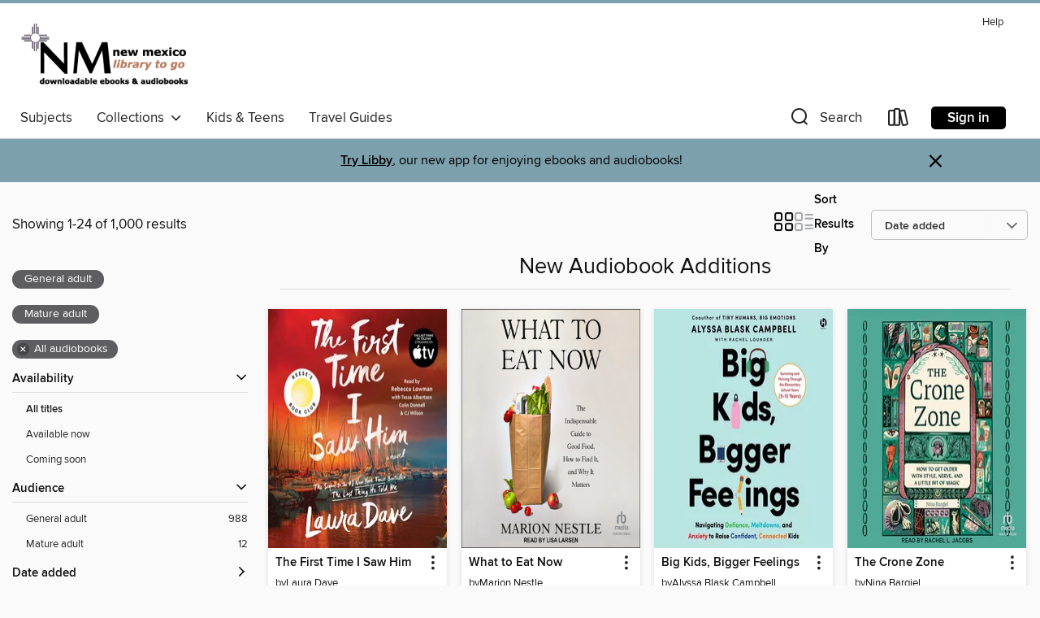

--- FILE ---
content_type: text/html; charset=utf-8
request_url: https://nm.overdrive.com/collection/13794
body_size: 53378
content:
<!DOCTYPE html>
<html lang="en" dir="ltr" class="no-js">
    <head>
        
    
        
            
        
    

    <meta name="twitter:title" property="og:title" content="New Mexico Library To Go"/>
    <meta name="twitter:description" property="og:description" content="See the &quot;New Audiobook Additions&quot; collection from New Mexico Library To Go."/>
    <meta name="twitter:image" property="og:image" content="https://thunder.cdn.overdrive.com/logos/crushed/3279.png?1"/>
    <meta property="og:url" content="/collection/13794"/>
    <meta name="twitter:card" content="summary" />
    <meta property="og:site_name" content="New Mexico Library To Go" />
    <meta name="twitter:site" content="@OverDriveLibs" />
    <meta property="og:locale" content="en" />
    <meta name="description" content="See the &quot;New Audiobook Additions&quot; collection from New Mexico Library To Go." />

        <meta http-equiv="X-UA-Compatible" content="IE=edge,chrome=1">
<meta name="viewport" content="width=device-width, initial-scale=1.0 user-scalable=1">





    
        
        
            
        

        <title>New Audiobook Additions - New Mexico Library To Go - OverDrive</title>
    


<link rel='shortcut icon' type='image/x-icon' href='https://lightning.od-cdn.com/static/img/favicon.bb86d660d3929b5c0c65389d6a8e8aba.ico' />


    
        <meta name="twitter:title" property="og:title" content="New Mexico Library To Go"/>
        <meta name="twitter:description" property="og:description" content="Browse, borrow, and enjoy titles from the New Mexico Library To Go digital collection."/>
        <meta name="twitter:image" property="og:image" content="https://thunder.cdn.overdrive.com/logos/crushed/3279.png?1"/>
        <meta property="og:url" content="/collection/13794"/>
        <meta name="twitter:card" content="summary" />
        <meta property="og:site_name" content="New Mexico Library To Go" />
        <meta name="twitter:site" content="@OverDriveLibs" />
        <meta property="og:locale" content="en" />
        
    
<!-- iOS smart app banner -->
    <meta name="apple-itunes-app" content="app-id=1076402606" />
    <!-- Google Play app banner -->
    <link rel="manifest" href="https://lightning.od-cdn.com/static/manifest.ed71e3d923d287cd1dce64ae0d3cc8b8.json">
    <meta name="google-play-app" content="app-id=com.overdrive.mobile.android.libby" />
    <!-- Windows Store app banner -->
    <meta name="msApplication-ID" content="2FA138F6.LibbybyOverDrive" />
    <meta name="msApplication-PackageFamilyName" content="2FA138F6.LibbybyOverDrive_daecb9042jmvt" />


        <link rel="stylesheet" type="text/css" href="https://lightning.od-cdn.com/static/vendor.bundle.min.5eabf64aeb625aca9acda7ccc8bb0256.css" onerror="cdnError(this)" />
        <link rel="stylesheet" type="text/css" href="https://lightning.od-cdn.com/static/app.bundle.min.0daacbc20b85e970d37a37fe3fc3b92b.css" onerror="cdnError(this)" />
        <link rel='shortcut icon' type='image/x-icon' href='https://lightning.od-cdn.com/static/img/favicon.bb86d660d3929b5c0c65389d6a8e8aba.ico' />

        
    <link rel="stylesheet" type="text/css" href="https://lightning.od-cdn.com/static/faceted-media.min.4cf2f9699e20c37ba2839a67bcf88d4d.css" />


        

<link rel="stylesheet" type="text/css" href="/assets/v3/css/45b2cd3100fbdebbdb6e3d5fa7e06ec7/colors.css?primary=%23353535&primaryR=53&primaryG=53&primaryB=53&primaryFontColor=%23fff&secondary=%237ca0ac&secondaryR=124&secondaryG=160&secondaryB=172&secondaryFontColor=%23000&bannerIsSecondaryColor=false&defaultColor=%23222">

        <script>
    window.OverDrive = window.OverDrive || {};
    window.OverDrive.colors = {};
    window.OverDrive.colors.primary = "#353535";
    window.OverDrive.colors.secondary = "#7ca0ac";
    window.OverDrive.tenant = 100108;
    window.OverDrive.libraryName = "New Mexico Library To Go";
    window.OverDrive.advantageKey = "";
    window.OverDrive.libraryKey = "nm";
    window.OverDrive.accountIds = [-1];
    window.OverDrive.parentAccountKey = "nm";
    window.OverDrive.allFeatures = "";
    window.OverDrive.libraryConfigurations = {"autocomplete":{"enabled":true},"content-holds":{"enabled":true},"getACard":{"enabled":true},"backToMainCollectionLink":{"enabled":true},"promoteLibby":{"enabled":true},"switchToLibby":{"enabled":true},"disableOdAppAccess":{"enabled":true},"bannerIsSecondaryColor":{"enabled":false},"lexileScores":{"enabled":true},"atosLevels":{"enabled":true},"gradeLevels":{"enabled":true},"interestLevels":{"enabled":true},"readingHistory":{"enabled":true},"reciprocalLending":{"enabled":true},"OzoneAuthentication":{"enabled":true},"Notifications":{"enabled":true},"kindleFooter":{"enabled":true},"kindleNav":{"enabled":true},"kindleLoanFormatLimit":{"enabled":true},"kindleSearchOffer":{"enabled":true},"kindleLoanOffer":{"enabled":true},"sampleOnlyMode":{},"luckyDayMenuLink":{"enabled":true},"disableWishlist":{"enabled":false},"simplifiedNavigationBar":{"enabled":false},"geo-idc":{"enabled":false},"libby-footer-promo":{"enabled":false}};
    window.OverDrive.mediaItems = {"347586":{"reserveId":"fcd3efc9-d0cf-414c-aa55-39d6a01f603c","subjects":[{"id":"26","name":"Fiction"},{"id":"57","name":"Mystery"},{"id":"86","name":"Suspense"},{"id":"100","name":"Thriller"}],"bisacCodes":["FIC022030","FIC022100","FIC030000"],"bisac":[{"code":"FIC022030","description":"Fiction / Mystery & Detective / Traditional"},{"code":"FIC022100","description":"Fiction / Mystery & Detective / Amateur Sleuth"},{"code":"FIC030000","description":"Fiction / Thrillers / Suspense"}],"levels":[],"creators":[{"id":139244,"name":"Martha Grimes","role":"Author","sortName":"Grimes, Martha"},{"id":219405,"name":"Kim Mai Guest","role":"Narrator","sortName":"Guest, Kim Mai"}],"languages":[{"id":"en","name":"English"}],"imprint":{"id":"66640","name":"Penguin Audio"},"isBundledChild":false,"ratings":{"maturityLevel":{"id":"generalcontent","name":"General content"},"naughtyScore":{"id":"GeneralContent","name":"General content"}},"constraints":{"isDisneyEulaRequired":false},"reviewCounts":{"premium":2,"publisherSupplier":0},"isAvailable":false,"isPreReleaseTitle":false,"estimatedReleaseDate":"2011-02-08T05:00:00Z","sample":{"href":"https://samples.overdrive.com/?crid=FCD3EFC9-D0CF-414C-AA55-39D6A01F603C&.epub-sample.overdrive.com"},"publisher":{"id":"1686","name":"Books on Tape"},"subtitle":"A Novel","series":"Emma Graham","description":"For waitress and cub reporter Emma Graham, tragedy defines where she lives. Spirit Lake, La Porte, and Lake Noir have been held in thrall by intertwined crimes: the murders of Mary-Evelyn Devereau, Rose Queen, and Fern Queen; the supposed...","availableCopies":0,"ownedCopies":1,"luckyDayAvailableCopies":0,"luckyDayOwnedCopies":0,"holdsCount":0,"holdsRatio":0,"estimatedWaitDays":14,"isFastlane":false,"availabilityType":"normal","isRecommendableToLibrary":true,"isOwned":true,"isHoldable":true,"isAdvantageFiltered":false,"visitorEligible":false,"juvenileEligible":false,"youngAdultEligible":false,"contentAccessLevels":0,"classifications":{},"type":{"id":"audiobook","name":"Audiobook"},"covers":{"cover150Wide":{"href":"https://img2.od-cdn.com/ImageType-150/1191-1/FCD/3EF/C9/{FCD3EFC9-D0CF-414C-AA55-39D6A01F603C}Img150.jpg","height":200,"width":150,"primaryColor":{"hex":"#030708","rgb":{"red":3,"green":7,"blue":8}},"isPlaceholderImage":false},"cover300Wide":{"href":"https://img2.od-cdn.com/ImageType-400/1191-1/FCD/3EF/C9/{FCD3EFC9-D0CF-414C-AA55-39D6A01F603C}Img400.jpg","height":400,"width":300,"primaryColor":{"hex":"#030708","rgb":{"red":3,"green":7,"blue":8}},"isPlaceholderImage":false},"cover510Wide":{"href":"https://img2.od-cdn.com/ImageType-100/1191-1/{FCD3EFC9-D0CF-414C-AA55-39D6A01F603C}Img100.jpg","height":680,"width":510,"primaryColor":{"hex":"#030708","rgb":{"red":3,"green":7,"blue":8}},"isPlaceholderImage":false}},"id":"347586","firstCreatorName":"Martha Grimes","firstCreatorId":139244,"firstCreatorSortName":"Grimes, Martha","title":"Fadeaway Girl","sortTitle":"Fadeaway Girl A Novel","starRating":2.9,"starRatingCount":247,"edition":"Unabridged","publishDate":"2011-02-08T00:00:00Z","publishDateText":"02/08/2011","formats":[{"identifiers":[{"type":"ISBN","value":"9781101484500"},{"type":"8","value":"penguinrandomhouse_audio#9781101484500"},{"type":"LibraryISBN","value":"9780307715685"}],"rights":[],"fileSize":302764193,"onSaleDateUtc":"2011-02-08T05:00:00+00:00","duration":"10:30:45","hasAudioSynchronizedText":false,"isBundleParent":false,"isbn":"9780307715685","bundledContent":[],"sample":{"href":"https://samples.overdrive.com/?crid=FCD3EFC9-D0CF-414C-AA55-39D6A01F603C&.epub-sample.overdrive.com"},"fulfillmentType":"bifocal","id":"audiobook-overdrive","name":"OverDrive Listen audiobook"},{"identifiers":[{"type":"ISBN","value":"9781101484500"},{"type":"8","value":"penguinrandomhouse_audio#9781101484500"},{"type":"LibraryISBN","value":"9780307715685"}],"rights":[],"fileSize":302788666,"onSaleDateUtc":"2011-02-08T05:00:00+00:00","partCount":9,"duration":"10:35:41","hasAudioSynchronizedText":false,"isBundleParent":false,"isbn":"9780307715685","bundledContent":[],"sample":{"href":"https://excerpts.cdn.overdrive.com/FormatType-425/1191-1/347586-FadeawayGirl.mp3"},"fulfillmentType":"odm","id":"audiobook-mp3","name":"MP3 audiobook"}],"publisherAccount":{"id":"2792","name":"Books on Tape"},"detailedSeries":{"seriesId":609199,"seriesName":"Emma Graham","readingOrder":"4","rank":7}},"355431":{"reserveId":"bfe1747f-a7ae-4ef8-b1d7-705b2a6ed7b5","subjects":[{"id":"26","name":"Fiction"},{"id":"57","name":"Mystery"},{"id":"115","name":"Historical Fiction"}],"bisacCodes":["FIC022000","FIC022060"],"bisac":[{"code":"FIC022000","description":"Fiction / Mystery & Detective / General"},{"code":"FIC022060","description":"Fiction / Mystery & Detective / Historical"}],"levels":[],"creators":[{"id":463835,"name":"Ellis Peters","role":"Author","sortName":"Peters, Ellis"},{"id":11403,"name":"Johanna Ward","role":"Narrator","sortName":"Ward, Johanna"}],"languages":[{"id":"en","name":"English"}],"imprint":{"id":"10126","name":"Blackstone Audio, Inc., and Buck 50 Productions, LLC"},"isBundledChild":false,"ratings":{"maturityLevel":{"id":"generalcontent","name":"General content"},"naughtyScore":{"id":"GeneralContent","name":"General content"}},"constraints":{"isDisneyEulaRequired":false},"reviewCounts":{"premium":1,"publisherSupplier":1},"awards":[{"id":33,"description":"Diamond Dagger for Lifetime Achievement Award","source":"Crime Writers’ Association"}],"isAvailable":false,"isPreReleaseTitle":false,"estimatedReleaseDate":"2010-07-15T04:00:00Z","sample":{"href":"https://samples.overdrive.com/?crid=BFE1747F-A7AE-4EF8-B1D7-705B2A6ED7B5&.epub-sample.overdrive.com"},"publisher":{"id":"121637","name":"Blackstone Publishing"},"series":"The Chronicles of Brother Cadfael","description":"<p>St. Peter's Fair was a grand event, attracting merchants from across England and beyond. With the pause in the Civil War during the summer of 1139, the fair would bring some much-needed gaiety to Shrewsbury.</p><p>But a wealthy merchant is...","availableCopies":0,"ownedCopies":1,"luckyDayAvailableCopies":0,"luckyDayOwnedCopies":0,"holdsCount":0,"holdsRatio":0,"estimatedWaitDays":14,"isFastlane":false,"availabilityType":"normal","isRecommendableToLibrary":true,"isOwned":true,"isHoldable":true,"isAdvantageFiltered":false,"visitorEligible":false,"juvenileEligible":false,"youngAdultEligible":false,"contentAccessLevels":0,"classifications":{},"type":{"id":"audiobook","name":"Audiobook"},"covers":{"cover150Wide":{"href":"https://img2.od-cdn.com/ImageType-150/0887-1/BFE/174/7F/{BFE1747F-A7AE-4EF8-B1D7-705B2A6ED7B5}Img150.jpg","height":200,"width":150,"primaryColor":{"hex":"#1A201C","rgb":{"red":26,"green":32,"blue":28}},"isPlaceholderImage":false},"cover300Wide":{"href":"https://img2.od-cdn.com/ImageType-400/0887-1/BFE/174/7F/{BFE1747F-A7AE-4EF8-B1D7-705B2A6ED7B5}Img400.jpg","height":400,"width":300,"primaryColor":{"hex":"#1F1F1F","rgb":{"red":31,"green":31,"blue":31}},"isPlaceholderImage":false},"cover510Wide":{"href":"https://img1.od-cdn.com/ImageType-100/0887-1/{BFE1747F-A7AE-4EF8-B1D7-705B2A6ED7B5}Img100.jpg","height":680,"width":510,"primaryColor":{"hex":"#171715","rgb":{"red":23,"green":23,"blue":21}},"isPlaceholderImage":false}},"id":"355431","firstCreatorName":"Ellis Peters","firstCreatorId":463835,"firstCreatorSortName":"Peters, Ellis","title":"St. Peter's Fair","sortTitle":"St Peters Fair","starRating":3.9,"starRatingCount":166,"edition":"Unabridged","publishDate":"2010-07-15T00:00:00Z","publishDateText":"7/15/2010","formats":[{"identifiers":[{"type":"ISBN","value":"9781481558853"},{"type":"PublisherCatalogNumber","value":"9781982423773"},{"type":"LibraryISBN","value":"9781481558846"}],"rights":[],"fileSize":226864479,"onSaleDateUtc":"2010-07-15T04:00:00+00:00","duration":"07:52:38","hasAudioSynchronizedText":false,"isBundleParent":false,"isbn":"9781481558846","bundledContent":[],"sample":{"href":"https://samples.overdrive.com/?crid=BFE1747F-A7AE-4EF8-B1D7-705B2A6ED7B5&.epub-sample.overdrive.com"},"fulfillmentType":"bifocal","id":"audiobook-overdrive","name":"OverDrive Listen audiobook"},{"identifiers":[{"type":"ISBN","value":"9781481558853"},{"type":"PublisherCatalogNumber","value":"9781982423773"},{"type":"LibraryISBN","value":"9781481558846"}],"rights":[],"fileSize":227383266,"onSaleDateUtc":"2010-07-15T04:00:00+00:00","partCount":7,"duration":"07:52:35","hasAudioSynchronizedText":false,"isBundleParent":false,"isbn":"9781481558846","bundledContent":[],"sample":{"href":"https://excerpts.cdn.overdrive.com/FormatType-425/0887-1/355431-StPetersFair.mp3"},"fulfillmentType":"odm","id":"audiobook-mp3","name":"MP3 audiobook"}],"publisherAccount":{"id":"1956","name":"Blackstone Audio, Inc."},"detailedSeries":{"seriesId":510038,"seriesName":"The Chronicles of Brother Cadfael","readingOrder":"4","rank":49}},"504864":{"reserveId":"fe889705-e09c-44ad-b3b0-574beca373d9","subjects":[{"id":"26","name":"Fiction"},{"id":"57","name":"Mystery"},{"id":"115","name":"Historical Fiction"}],"bisacCodes":["FIC022030","FIC022060"],"bisac":[{"code":"FIC022030","description":"Fiction / Mystery & Detective / Traditional"},{"code":"FIC022060","description":"Fiction / Mystery & Detective / Historical"}],"levels":[],"creators":[{"id":337408,"name":"Charles Todd","role":"Author","sortName":"Todd, Charles"},{"id":1979,"name":"Simon Prebble","role":"Narrator","sortName":"Prebble, Simon"}],"languages":[{"id":"en","name":"English"}],"imprint":{"id":"10126","name":"Blackstone Audio, Inc., and Buck 50 Productions, LLC"},"isBundledChild":false,"ratings":{"maturityLevel":{"id":"generalcontent","name":"General content"},"naughtyScore":{"id":"GeneralContent","name":"General content"}},"constraints":{"isDisneyEulaRequired":false},"reviewCounts":{"premium":2,"publisherSupplier":0},"awards":[{"id":47,"description":"Romantic Times Reviewers' Choice Award Nominee - Best Book","source":"Romantic Times BOOKreviews Magazine"},{"id":48,"description":"Romantic Times Career Achievement Award Winner","source":"Romantic Times BOOKreviews Magazine"}],"isAvailable":false,"isPreReleaseTitle":false,"estimatedReleaseDate":"2011-01-01T05:00:00Z","sample":{"href":"https://samples.overdrive.com/?crid=FE889705-E09C-44AD-B3B0-574BECA373D9&.epub-sample.overdrive.com"},"publisher":{"id":"121637","name":"Blackstone Publishing"},"series":"Inspector Ian Rutledge Mystery","description":"Three men have been murdered in a Sussex village, and Scotland Yard has been called in. It's a baffling case. The victims are soldiers who survived the horrors of the Great War only to meet a ghastly end in the quiet English countryside two years...","availableCopies":0,"ownedCopies":1,"luckyDayAvailableCopies":0,"luckyDayOwnedCopies":0,"holdsCount":3,"holdsRatio":3,"estimatedWaitDays":56,"isFastlane":false,"availabilityType":"normal","isRecommendableToLibrary":true,"isOwned":true,"isHoldable":true,"isAdvantageFiltered":false,"visitorEligible":false,"juvenileEligible":false,"youngAdultEligible":false,"contentAccessLevels":0,"classifications":{},"type":{"id":"audiobook","name":"Audiobook"},"covers":{"cover150Wide":{"href":"https://img1.od-cdn.com/ImageType-150/0887-1/FE8/897/05/{FE889705-E09C-44AD-B3B0-574BECA373D9}Img150.jpg","height":200,"width":150,"primaryColor":{"hex":"#0A0B0F","rgb":{"red":10,"green":11,"blue":15}},"isPlaceholderImage":false},"cover300Wide":{"href":"https://img2.od-cdn.com/ImageType-400/0887-1/FE8/897/05/{FE889705-E09C-44AD-B3B0-574BECA373D9}Img400.jpg","height":400,"width":300,"primaryColor":{"hex":"#070B0C","rgb":{"red":7,"green":11,"blue":12}},"isPlaceholderImage":false},"cover510Wide":{"href":"https://img1.od-cdn.com/ImageType-100/0887-1/{fe889705-e09c-44ad-b3b0-574beca373d9}Img100.jpg","height":680,"width":510,"primaryColor":{"hex":"#090A0C","rgb":{"red":9,"green":10,"blue":12}},"isPlaceholderImage":false}},"id":"504864","firstCreatorName":"Charles Todd","firstCreatorId":337408,"firstCreatorSortName":"Todd, Charles","title":"A Lonely Death","sortTitle":"Lonely Death","starRating":4,"starRatingCount":579,"edition":"Unabridged","publishDate":"2011-01-01T00:00:00Z","publishDateText":"01/01/2011","formats":[{"identifiers":[{"type":"ISBN","value":"9781609982065"},{"type":"PublisherCatalogNumber","value":"9781982409319"},{"type":"LibraryISBN","value":"9780792776277"}],"rights":[],"fileSize":317684084,"onSaleDateUtc":"2011-01-01T05:00:00+00:00","duration":"11:01:50","hasAudioSynchronizedText":false,"isBundleParent":false,"isbn":"9780792776277","bundledContent":[],"sample":{"href":"https://samples.overdrive.com/?crid=FE889705-E09C-44AD-B3B0-574BECA373D9&.epub-sample.overdrive.com"},"fulfillmentType":"bifocal","id":"audiobook-overdrive","name":"OverDrive Listen audiobook"},{"identifiers":[{"type":"ISBN","value":"9781609982065"},{"type":"PublisherCatalogNumber","value":"9781982409319"},{"type":"LibraryISBN","value":"9780792776277"}],"rights":[],"fileSize":318265848,"onSaleDateUtc":"2011-01-01T05:00:00+00:00","partCount":9,"duration":"11:01:50","hasAudioSynchronizedText":false,"isBundleParent":false,"isbn":"9780792776277","bundledContent":[],"sample":{"href":"https://excerpts.cdn.overdrive.com/FormatType-425/0887-1/504864-ALonelyDeath.mp3"},"fulfillmentType":"odm","id":"audiobook-mp3","name":"MP3 audiobook"}],"publisherAccount":{"id":"1956","name":"Blackstone Audio, Inc."},"detailedSeries":{"seriesId":1668908,"seriesName":"Inspector Ian Rutledge Mystery","readingOrder":"13","rank":41}},"1253320":{"reserveId":"6400d93f-0dac-4add-8170-1e86e1ebe0cb","subjects":[{"id":"26","name":"Fiction"},{"id":"57","name":"Mystery"},{"id":"86","name":"Suspense"},{"id":"100","name":"Thriller"}],"bisacCodes":["FIC022000","FIC022030","FIC030000"],"bisac":[{"code":"FIC022000","description":"Fiction / Mystery & Detective / General"},{"code":"FIC022030","description":"Fiction / Mystery & Detective / Traditional"},{"code":"FIC030000","description":"Fiction / Thrillers / Suspense"}],"levels":[],"creators":[{"id":139244,"name":"Martha Grimes","role":"Author","sortName":"Grimes, Martha"},{"id":4581,"name":"Steve West","role":"Narrator","sortName":"West, Steve"}],"languages":[{"id":"en","name":"English"}],"isBundledChild":false,"ratings":{"maturityLevel":{"id":"generalcontent","name":"General content"},"naughtyScore":{"id":"GeneralContent","name":"General content"}},"constraints":{"isDisneyEulaRequired":false},"reviewCounts":{"premium":1,"publisherSupplier":0},"isAvailable":false,"isPreReleaseTitle":false,"estimatedReleaseDate":"2013-12-31T05:00:00Z","sample":{"href":"https://samples.overdrive.com/?crid=6400D93F-0DAC-4ADD-8170-1E86E1EBE0CB&.epub-sample.overdrive.com"},"publisher":{"id":"36805","name":"Simon & Schuster Audio"},"series":"Richard Jury","description":"In the tenth murderous case for Richard Jury, the New Scotland Yard superintendent witnesses a killing in a West Yorkshire inn called the Old Silent, while his highborn , amateur colleague, Melrose Plant wishes to he could perform one as he...","availableCopies":0,"ownedCopies":1,"luckyDayAvailableCopies":0,"luckyDayOwnedCopies":0,"holdsCount":1,"holdsRatio":1,"estimatedWaitDays":28,"isFastlane":false,"availabilityType":"normal","isRecommendableToLibrary":true,"isOwned":true,"isHoldable":true,"isAdvantageFiltered":false,"visitorEligible":false,"juvenileEligible":false,"youngAdultEligible":false,"contentAccessLevels":0,"classifications":{},"type":{"id":"audiobook","name":"Audiobook"},"covers":{"cover150Wide":{"href":"https://img2.od-cdn.com/ImageType-150/5054-1/640/0D9/3F/{6400D93F-0DAC-4ADD-8170-1E86E1EBE0CB}Img150.jpg","height":200,"width":150,"primaryColor":{"hex":"#474E9F","rgb":{"red":71,"green":78,"blue":159}},"isPlaceholderImage":false},"cover300Wide":{"href":"https://img1.od-cdn.com/ImageType-400/5054-1/640/0D9/3F/{6400D93F-0DAC-4ADD-8170-1E86E1EBE0CB}Img400.jpg","height":400,"width":300,"primaryColor":{"hex":"#474E9F","rgb":{"red":71,"green":78,"blue":159}},"isPlaceholderImage":false},"cover510Wide":{"href":"https://img2.od-cdn.com/ImageType-100/5054-1/{6400D93F-0DAC-4ADD-8170-1E86E1EBE0CB}Img100.jpg","height":680,"width":510,"primaryColor":{"hex":"#474E9F","rgb":{"red":71,"green":78,"blue":159}},"isPlaceholderImage":false}},"id":"1253320","firstCreatorName":"Martha Grimes","firstCreatorId":139244,"firstCreatorSortName":"Grimes, Martha","title":"The Old Silent","sortTitle":"Old Silent","starRating":4,"starRatingCount":40,"edition":"Unabridged","publishDate":"2013-12-31T00:00:00Z","publishDateText":"12/31/2013","formats":[{"identifiers":[{"type":"ISBN","value":"9781442363168"},{"type":"8","value":"simonandschuster_audio#9781442363168"}],"rights":[],"fileSize":441847841,"onSaleDateUtc":"2013-12-31T05:00:00+00:00","duration":"15:20:30","hasAudioSynchronizedText":false,"isBundleParent":false,"isbn":"9781442363168","bundledContent":[],"sample":{"href":"https://samples.overdrive.com/?crid=6400D93F-0DAC-4ADD-8170-1E86E1EBE0CB&.epub-sample.overdrive.com"},"fulfillmentType":"bifocal","id":"audiobook-overdrive","name":"OverDrive Listen audiobook"},{"identifiers":[{"type":"ISBN","value":"9781442363168"},{"type":"8","value":"simonandschuster_audio#9781442363168"}],"rights":[],"fileSize":441906982,"onSaleDateUtc":"2013-12-31T05:00:00+00:00","partCount":14,"duration":"15:20:23","hasAudioSynchronizedText":false,"isBundleParent":false,"isbn":"9781442363168","bundledContent":[],"sample":{"href":"https://excerpts.cdn.overdrive.com/FormatType-425/5054-1/1253320-TheOldSilent.mp3"},"fulfillmentType":"odm","id":"audiobook-mp3","name":"MP3 audiobook"}],"publisherAccount":{"id":"18052","name":"Simon & Schuster - Audiobooks"},"detailedSeries":{"seriesId":531622,"seriesName":"Richard Jury","readingOrder":"10","rank":29}},"1395912":{"reserveId":"9dc9c789-6367-43aa-b0a3-1b39e2088468","subjects":[{"id":"26","name":"Fiction"},{"id":"57","name":"Mystery"},{"id":"86","name":"Suspense"},{"id":"100","name":"Thriller"}],"bisacCodes":["FIC022000","FIC022030","FIC030000"],"bisac":[{"code":"FIC022000","description":"Fiction / Mystery & Detective / General"},{"code":"FIC022030","description":"Fiction / Mystery & Detective / Traditional"},{"code":"FIC030000","description":"Fiction / Thrillers / Suspense"}],"levels":[],"creators":[{"id":139244,"name":"Martha Grimes","role":"Author","sortName":"Grimes, Martha"},{"id":4581,"name":"Steve West","role":"Narrator","sortName":"West, Steve"}],"languages":[{"id":"en","name":"English"}],"isBundledChild":false,"ratings":{"maturityLevel":{"id":"generalcontent","name":"General content"},"naughtyScore":{"id":"GeneralContent","name":"General content"}},"constraints":{"isDisneyEulaRequired":false},"reviewCounts":{"premium":3,"publisherSupplier":0},"isAvailable":false,"isPreReleaseTitle":false,"estimatedReleaseDate":"2014-03-25T04:00:00Z","sample":{"href":"https://samples.overdrive.com/?crid=9DC9C789-6367-43AA-B0A3-1B39E2088468&.epub-sample.overdrive.com"},"publisher":{"id":"36805","name":"Simon & Schuster Audio"},"series":"Richard Jury","description":"When three women die of \"natural causes\" in London and the West Country, there appears to be no connection-or reason to suspect foul play. But Scotland Yard Superintendent Richard Jury has other ideas, and before long he's following his keen...","availableCopies":0,"ownedCopies":1,"luckyDayAvailableCopies":0,"luckyDayOwnedCopies":0,"holdsCount":1,"holdsRatio":1,"estimatedWaitDays":28,"isFastlane":false,"availabilityType":"normal","isRecommendableToLibrary":true,"isOwned":true,"isHoldable":true,"isAdvantageFiltered":false,"visitorEligible":false,"juvenileEligible":false,"youngAdultEligible":false,"contentAccessLevels":0,"classifications":{},"type":{"id":"audiobook","name":"Audiobook"},"covers":{"cover150Wide":{"href":"https://img2.od-cdn.com/ImageType-150/5054-1/9DC/9C7/89/{9DC9C789-6367-43AA-B0A3-1B39E2088468}Img150.jpg","height":200,"width":150,"primaryColor":{"hex":"#BF1E64","rgb":{"red":191,"green":30,"blue":100}},"isPlaceholderImage":false},"cover300Wide":{"href":"https://img2.od-cdn.com/ImageType-400/5054-1/9DC/9C7/89/{9DC9C789-6367-43AA-B0A3-1B39E2088468}Img400.jpg","height":400,"width":300,"primaryColor":{"hex":"#BF1E64","rgb":{"red":191,"green":30,"blue":100}},"isPlaceholderImage":false},"cover510Wide":{"href":"https://img1.od-cdn.com/ImageType-100/5054-1/{9DC9C789-6367-43AA-B0A3-1B39E2088468}Img100.jpg","height":680,"width":510,"primaryColor":{"hex":"#BF1E64","rgb":{"red":191,"green":30,"blue":100}},"isPlaceholderImage":false}},"id":"1395912","firstCreatorName":"Martha Grimes","firstCreatorId":139244,"firstCreatorSortName":"Grimes, Martha","title":"Rainbow's End","sortTitle":"Rainbows End","starRating":3.7,"starRatingCount":68,"edition":"Unabridged","publishDate":"2014-03-25T00:00:00Z","publishDateText":"03/25/2014","formats":[{"identifiers":[{"type":"ISBN","value":"9781442363229"},{"type":"8","value":"simonandschuster_audio#9781442363229"}],"rights":[],"fileSize":487995761,"onSaleDateUtc":"2014-03-25T04:00:00+00:00","duration":"16:56:39","hasAudioSynchronizedText":false,"isBundleParent":false,"isbn":"9781442363229","bundledContent":[],"sample":{"href":"https://samples.overdrive.com/?crid=9DC9C789-6367-43AA-B0A3-1B39E2088468&.epub-sample.overdrive.com"},"fulfillmentType":"bifocal","id":"audiobook-overdrive","name":"OverDrive Listen audiobook"},{"identifiers":[{"type":"ISBN","value":"9781442363229"},{"type":"8","value":"simonandschuster_audio#9781442363229"}],"rights":[],"fileSize":488063342,"onSaleDateUtc":"2014-03-25T04:00:00+00:00","partCount":16,"duration":"16:56:32","hasAudioSynchronizedText":false,"isBundleParent":false,"isbn":"9781442363229","bundledContent":[],"sample":{"href":"https://excerpts.cdn.overdrive.com/FormatType-425/5054-1/1395912-RainbowsEnd.mp3"},"fulfillmentType":"odm","id":"audiobook-mp3","name":"MP3 audiobook"}],"publisherAccount":{"id":"18052","name":"Simon & Schuster - Audiobooks"},"detailedSeries":{"seriesId":531622,"seriesName":"Richard Jury","readingOrder":"13","rank":40}},"1395943":{"reserveId":"9f9014e1-40df-4c54-b638-8446222b0ac1","subjects":[{"id":"26","name":"Fiction"},{"id":"57","name":"Mystery"},{"id":"86","name":"Suspense"},{"id":"100","name":"Thriller"}],"bisacCodes":["FIC022000","FIC022030","FIC030000"],"bisac":[{"code":"FIC022000","description":"Fiction / Mystery & Detective / General"},{"code":"FIC022030","description":"Fiction / Mystery & Detective / Traditional"},{"code":"FIC030000","description":"Fiction / Thrillers / Suspense"}],"levels":[],"creators":[{"id":139244,"name":"Martha Grimes","role":"Author","sortName":"Grimes, Martha"},{"id":4581,"name":"Steve West","role":"Narrator","sortName":"West, Steve"}],"languages":[{"id":"en","name":"English"}],"isBundledChild":false,"ratings":{"maturityLevel":{"id":"generalcontent","name":"General content"},"naughtyScore":{"id":"GeneralContent","name":"General content"}},"constraints":{"isDisneyEulaRequired":false},"reviewCounts":{"premium":1,"publisherSupplier":0},"isAvailable":false,"isPreReleaseTitle":false,"estimatedReleaseDate":"2014-05-27T04:00:00Z","sample":{"href":"https://samples.overdrive.com/?crid=9F9014E1-40DF-4C54-B638-8446222B0AC1&.epub-sample.overdrive.com"},"publisher":{"id":"36805","name":"Simon & Schuster Audio"},"series":"Richard Jury","description":"Saturday night. It was not a night to be spending alone, riding a bus. When he was a teenager at the comprehensive, Saturday night without a girl, without a date, without at least your mates to raise hell with, Saturday night alone would have...","availableCopies":0,"ownedCopies":1,"luckyDayAvailableCopies":0,"luckyDayOwnedCopies":0,"holdsCount":0,"holdsRatio":0,"estimatedWaitDays":14,"isFastlane":false,"availabilityType":"normal","isRecommendableToLibrary":true,"isOwned":true,"isHoldable":true,"isAdvantageFiltered":false,"visitorEligible":false,"juvenileEligible":false,"youngAdultEligible":false,"contentAccessLevels":0,"classifications":{},"type":{"id":"audiobook","name":"Audiobook"},"covers":{"cover150Wide":{"href":"https://img1.od-cdn.com/ImageType-150/5054-1/9F9/014/E1/{9F9014E1-40DF-4C54-B638-8446222B0AC1}Img150.jpg","height":200,"width":150,"primaryColor":{"hex":"#F8BF18","rgb":{"red":248,"green":191,"blue":24}},"isPlaceholderImage":false},"cover300Wide":{"href":"https://img3.od-cdn.com/ImageType-400/5054-1/9F9/014/E1/{9F9014E1-40DF-4C54-B638-8446222B0AC1}Img400.jpg","height":400,"width":300,"primaryColor":{"hex":"#F8BF18","rgb":{"red":248,"green":191,"blue":24}},"isPlaceholderImage":false},"cover510Wide":{"href":"https://img1.od-cdn.com/ImageType-100/5054-1/{9F9014E1-40DF-4C54-B638-8446222B0AC1}Img100.jpg","height":680,"width":510,"primaryColor":{"hex":"#F8BF18","rgb":{"red":248,"green":191,"blue":24}},"isPlaceholderImage":false}},"id":"1395943","firstCreatorName":"Martha Grimes","firstCreatorId":139244,"firstCreatorSortName":"Grimes, Martha","title":"The Stargazey","sortTitle":"Stargazey","starRating":3.8,"starRatingCount":67,"edition":"Unabridged","publishDate":"2014-05-27T00:00:00Z","publishDateText":"05/27/2014","formats":[{"identifiers":[{"type":"ISBN","value":"9781442363243"},{"type":"8","value":"simonandschuster_audio#9781442363243"}],"rights":[],"fileSize":379045507,"onSaleDateUtc":"2014-05-27T04:00:00+00:00","duration":"13:09:40","hasAudioSynchronizedText":false,"isBundleParent":false,"isbn":"9781442363243","bundledContent":[],"sample":{"href":"https://samples.overdrive.com/?crid=9F9014E1-40DF-4C54-B638-8446222B0AC1&.epub-sample.overdrive.com"},"fulfillmentType":"bifocal","id":"audiobook-overdrive","name":"OverDrive Listen audiobook"},{"identifiers":[{"type":"ISBN","value":"9781442363243"},{"type":"8","value":"simonandschuster_audio#9781442363243"}],"rights":[],"fileSize":379091968,"onSaleDateUtc":"2014-05-27T04:00:00+00:00","partCount":11,"duration":"13:09:34","hasAudioSynchronizedText":false,"isBundleParent":false,"isbn":"9781442363243","bundledContent":[],"sample":{"href":"https://excerpts.cdn.overdrive.com/FormatType-425/5054-1/1395943-TheStargazey.mp3"},"fulfillmentType":"odm","id":"audiobook-mp3","name":"MP3 audiobook"}],"publisherAccount":{"id":"18052","name":"Simon & Schuster - Audiobooks"},"detailedSeries":{"seriesId":531622,"seriesName":"Richard Jury","readingOrder":"15","rank":46}},"4488842":{"reserveId":"54af1db9-9681-4c24-9621-404824392066","subjects":[{"id":"26","name":"Fiction"},{"id":"82","name":"Short Stories"}],"bisacCodes":["FIC029000"],"bisac":[{"code":"FIC029000","description":"Fiction / Short Stories (single author)"}],"levels":[],"creators":[{"id":554806,"name":"Jane Yolen","role":"Author","sortName":"Yolen, Jane"},{"id":141847,"name":"Marissa Meyer","role":"Author of introduction, etc.","sortName":"Meyer, Marissa"},{"id":2580709,"name":"various narrators","role":"Narrator","sortName":"various narrators"},{"id":407191,"name":"Suzanne Toren","role":"Narrator","sortName":"Toren, Suzanne"},{"id":465286,"name":"Eileen Stevens","role":"Narrator","sortName":"Stevens, Eileen"},{"id":343686,"name":"Derek Perkins","role":"Narrator","sortName":"Perkins, Derek"},{"id":710796,"name":"Henrietta Meire","role":"Narrator","sortName":"Meire, Henrietta"},{"id":272556,"name":"Feodor Chin","role":"Narrator","sortName":"Chin, Feodor"},{"id":1328461,"name":"Lauren Ezzo","role":"Narrator","sortName":"Ezzo, Lauren"},{"id":527669,"name":"Tim Campbell","role":"Narrator","sortName":"Campbell, Tim"},{"id":73442,"name":"Kevin Kenerly","role":"Narrator","sortName":"Kenerly, Kevin"}],"languages":[{"id":"en","name":"English"}],"isBundledChild":false,"ratings":{"maturityLevel":{"id":"generalcontent","name":"General content"},"naughtyScore":{"id":"GeneralContent","name":"General content"}},"constraints":{"isDisneyEulaRequired":false},"reviewCounts":{"premium":0,"publisherSupplier":0},"isAvailable":false,"isPreReleaseTitle":false,"estimatedReleaseDate":"2019-05-28T04:00:00Z","sample":{"href":"https://samples.overdrive.com/?crid=54af1db9-9681-4c24-9621-404824392066&.epub-sample.overdrive.com"},"publisher":{"id":"121637","name":"Blackstone Publishing"},"description":"<p>Fantasy icon Jane Yolen is adored by generations of readers of all ages. Now she triumphantly returns with this inspired gathering of fractured fairy tales and legends. Yolen breaks open the classics to reveal their crystalline secrets: a...","availableCopies":0,"ownedCopies":1,"luckyDayAvailableCopies":0,"luckyDayOwnedCopies":0,"holdsCount":2,"holdsRatio":2,"estimatedWaitDays":42,"isFastlane":false,"availabilityType":"normal","isRecommendableToLibrary":true,"isOwned":true,"isHoldable":true,"isAdvantageFiltered":false,"visitorEligible":false,"juvenileEligible":false,"youngAdultEligible":false,"contentAccessLevels":0,"classifications":{},"type":{"id":"audiobook","name":"Audiobook"},"covers":{"cover150Wide":{"href":"https://img1.od-cdn.com/ImageType-150/0887-1/54A/F1D/B9/{54AF1DB9-9681-4C24-9621-404824392066}Img150.jpg","height":200,"width":150,"primaryColor":{"hex":"#C3D92E","rgb":{"red":195,"green":217,"blue":46}},"isPlaceholderImage":false},"cover300Wide":{"href":"https://img3.od-cdn.com/ImageType-400/0887-1/54A/F1D/B9/{54AF1DB9-9681-4C24-9621-404824392066}Img400.jpg","height":400,"width":300,"primaryColor":{"hex":"#C3D92E","rgb":{"red":195,"green":217,"blue":46}},"isPlaceholderImage":false},"cover510Wide":{"href":"https://img3.od-cdn.com/ImageType-100/0887-1/{54AF1DB9-9681-4C24-9621-404824392066}Img100.jpg","height":680,"width":510,"primaryColor":{"hex":"#C3D92E","rgb":{"red":195,"green":217,"blue":46}},"isPlaceholderImage":false}},"id":"4488842","firstCreatorName":"Jane Yolen","firstCreatorId":554806,"firstCreatorSortName":"Yolen, Jane","title":"How to Fracture a Fairy Tale","sortTitle":"How to Fracture a Fairy Tale","starRating":3.1,"starRatingCount":42,"edition":"Unabridged","publishDate":"2019-05-28T00:00:00Z","publishDateText":"05/28/2019","formats":[{"identifiers":[{"type":"ISBN","value":"9781982650506"},{"type":"PublisherCatalogNumber","value":"9781982650513"},{"type":"LibraryISBN","value":"9781982650490"}],"rights":[],"fileSize":276528478,"onSaleDateUtc":"2019-05-28T04:00:00+00:00","duration":"09:36:06","hasAudioSynchronizedText":false,"isBundleParent":false,"isbn":"9781982650490","bundledContent":[],"sample":{"href":"https://samples.overdrive.com/?crid=54af1db9-9681-4c24-9621-404824392066&.epub-sample.overdrive.com"},"fulfillmentType":"bifocal","id":"audiobook-overdrive","name":"OverDrive Listen audiobook"},{"identifiers":[{"type":"ISBN","value":"9781982650506"},{"type":"PublisherCatalogNumber","value":"9781982650513"},{"type":"LibraryISBN","value":"9781982650490"}],"rights":[],"fileSize":276553684,"onSaleDateUtc":"2019-05-28T04:00:00+00:00","partCount":9,"duration":"09:41:05","hasAudioSynchronizedText":false,"isBundleParent":false,"isbn":"9781982650490","bundledContent":[],"sample":{"href":"https://excerpts.cdn.overdrive.com/FormatType-425/0887-1/4488842-HowToFractureAFairyTale.mp3"},"fulfillmentType":"odm","id":"audiobook-mp3","name":"MP3 audiobook"}],"publisherAccount":{"id":"1956","name":"Blackstone Audio, Inc."}},"5555119":{"reserveId":"c011b7ff-be32-4674-adec-7f4aa798c8da","subjects":[{"id":"26","name":"Fiction"},{"id":"57","name":"Mystery"},{"id":"115","name":"Historical Fiction"}],"bisacCodes":["FIC014050","FIC022040","FIC022060"],"bisac":[{"code":"FIC014050","description":"FICTION / Historical / 20th Century / World War II & Holocaust"},{"code":"FIC022040","description":"Fiction / Mystery & Detective / Women Sleuths"},{"code":"FIC022060","description":"Fiction / Mystery & Detective / Historical"}],"levels":[],"creators":[{"id":978817,"name":"Pete Cross","role":"Narrator","sortName":"Cross, Pete"},{"id":1644527,"name":"Helen A. Harrison","role":"Author","sortName":"Harrison, Helen A."}],"languages":[{"id":"en","name":"English"}],"imprint":{"id":"158277","name":"Sourcebooks"},"isBundledChild":false,"ratings":{"maturityLevel":{"id":"generalcontent","name":"General content"},"naughtyScore":{"id":"GeneralContent","name":"General content"}},"constraints":{"isDisneyEulaRequired":false},"reviewCounts":{"premium":1,"publisherSupplier":0},"isAvailable":false,"isPreReleaseTitle":false,"estimatedReleaseDate":"2020-07-07T04:00:00Z","sample":{"href":"https://samples.overdrive.com/?crid=c011b7ff-be32-4674-adec-7f4aa798c8da&.epub-sample.overdrive.com"},"publisher":{"id":"83170","name":"Dreamscape Media"},"series":"Art of Murder Mystery","description":"When the acclaimed Cuban painter Wifredo Lam turns up dead in his Greenwich Village studio, officers Juanita Diaz and Brian Fitzgerald of the NYPD must investigate the crime. But what they find is much more gruesome than they ever could have...","availableCopies":0,"ownedCopies":1,"luckyDayAvailableCopies":0,"luckyDayOwnedCopies":0,"holdsCount":1,"holdsRatio":1,"estimatedWaitDays":28,"isFastlane":false,"availabilityType":"normal","isRecommendableToLibrary":true,"isOwned":true,"isHoldable":true,"isAdvantageFiltered":false,"visitorEligible":false,"juvenileEligible":false,"youngAdultEligible":false,"contentAccessLevels":0,"classifications":{},"type":{"id":"audiobook","name":"Audiobook"},"covers":{"cover150Wide":{"href":"https://img3.od-cdn.com/ImageType-150/2343-1/{C011B7FF-BE32-4674-ADEC-7F4AA798C8DA}IMG150.JPG","height":200,"width":150,"primaryColor":{"hex":"#F7A74E","rgb":{"red":247,"green":167,"blue":78}},"isPlaceholderImage":false},"cover300Wide":{"href":"https://img3.od-cdn.com/ImageType-400/2343-1/{C011B7FF-BE32-4674-ADEC-7F4AA798C8DA}IMG400.JPG","height":400,"width":300,"primaryColor":{"hex":"#F7A74E","rgb":{"red":247,"green":167,"blue":78}},"isPlaceholderImage":false},"cover510Wide":{"href":"https://img2.od-cdn.com/ImageType-100/2343-1/{C011B7FF-BE32-4674-ADEC-7F4AA798C8DA}IMG100.JPG","height":680,"width":510,"primaryColor":{"hex":"#F7A74E","rgb":{"red":247,"green":167,"blue":78}},"isPlaceholderImage":false}},"id":"5555119","firstCreatorName":"Pete Cross","firstCreatorId":978817,"firstCreatorSortName":"Cross, Pete","title":"An Exquisite Corpse","sortTitle":"Exquisite Corpse","starRating":3.2,"starRatingCount":6,"edition":"Unabridged","publishDate":"2020-07-07T00:00:00Z","publishDateText":"07/07/2020","formats":[{"identifiers":[{"type":"ISBN","value":"9781666554397"},{"type":"8","value":"dreamscape_audio#9781662016615"}],"rights":[],"fileSize":176069901,"onSaleDateUtc":"2020-07-07T04:00:00+00:00","duration":"06:06:48","hasAudioSynchronizedText":false,"isBundleParent":false,"isbn":"9781666554397","bundledContent":[],"sample":{"href":"https://samples.overdrive.com/?crid=c011b7ff-be32-4674-adec-7f4aa798c8da&.epub-sample.overdrive.com"},"fulfillmentType":"bifocal","id":"audiobook-overdrive","name":"OverDrive Listen audiobook"},{"identifiers":[{"type":"ISBN","value":"9781666554397"},{"type":"8","value":"dreamscape_audio#9781662016615"}],"rights":[],"fileSize":176091260,"onSaleDateUtc":"2020-07-07T04:00:00+00:00","partCount":5,"duration":"06:09:49","hasAudioSynchronizedText":false,"isBundleParent":false,"isbn":"9781666554397","bundledContent":[],"sample":{"href":"https://excerpts.cdn.overdrive.com/FormatType-425/2343-1/5555119-AnExquisiteCorpse.mp3"},"fulfillmentType":"odm","id":"audiobook-mp3","name":"MP3 audiobook"}],"publisherAccount":{"id":"6115","name":"Dreamscape Media, LLC"},"detailedSeries":{"seriesId":512150,"seriesName":"Art of Murder Mystery","rank":5}},"10216712":{"reserveId":"03355180-75e2-4842-8e71-dbe31d22b560","subjects":[{"id":"26","name":"Fiction"},{"id":"57","name":"Mystery"},{"id":"100","name":"Thriller"},{"id":"123","name":"Humor (Fiction)"}],"bisacCodes":["FIC016000","FIC022040","FIC031010"],"bisac":[{"code":"FIC016000","description":"Fiction / Humorous / General"},{"code":"FIC022040","description":"Fiction / Mystery & Detective / Women Sleuths"},{"code":"FIC031010","description":"Fiction / Thrillers / Crime"}],"levels":[],"creators":[{"id":439446,"name":"Janet Evanovich","role":"Author","sortName":"Evanovich, Janet"},{"id":493746,"name":"Lorelei King","role":"Narrator","sortName":"King, Lorelei"}],"languages":[{"id":"en","name":"English"}],"isBundledChild":false,"ratings":{"maturityLevel":{"id":"generalcontent","name":"General content"},"naughtyScore":{"id":"GeneralContent","name":"General content"}},"constraints":{"isDisneyEulaRequired":false},"reviewCounts":{"premium":1,"publisherSupplier":0},"isAvailable":false,"isPreReleaseTitle":false,"estimatedReleaseDate":"2025-11-11T05:00:00Z","sample":{"href":"https://samples.overdrive.com/?crid=03355180-75e2-4842-8e71-dbe31d22b560&.epub-sample.overdrive.com"},"publisher":{"id":"36805","name":"Simon & Schuster Audio"},"subtitle":"A Novel","series":"Gabriela Rose","description":"<B>INSTANT </B><I><B>NEW YORK TIMES</B> </I><B>BESTSELLER</B><BR> <BR><b>\"Thriller master\" (<i>Mystery and Suspense Magazine</i>) Janet Evanovich takes you on a global hunt to track down missing masterpieces in this action-packed and steamy...","availableCopies":0,"ownedCopies":1,"luckyDayAvailableCopies":0,"luckyDayOwnedCopies":0,"holdsCount":21,"holdsRatio":21,"estimatedWaitDays":308,"isFastlane":false,"availabilityType":"normal","isRecommendableToLibrary":true,"isOwned":true,"isHoldable":true,"isAdvantageFiltered":false,"visitorEligible":false,"juvenileEligible":false,"youngAdultEligible":false,"contentAccessLevels":0,"classifications":{},"type":{"id":"audiobook","name":"Audiobook"},"covers":{"cover150Wide":{"href":"https://img3.od-cdn.com/ImageType-150/5054-1/{03355180-75E2-4842-8E71-DBE31D22B560}IMG150.JPG","height":200,"width":150,"primaryColor":{"hex":"#070C0F","rgb":{"red":7,"green":12,"blue":15}},"isPlaceholderImage":false},"cover300Wide":{"href":"https://img1.od-cdn.com/ImageType-400/5054-1/{03355180-75E2-4842-8E71-DBE31D22B560}IMG400.JPG","height":400,"width":300,"primaryColor":{"hex":"#120E0F","rgb":{"red":18,"green":14,"blue":15}},"isPlaceholderImage":false},"cover510Wide":{"href":"https://img3.od-cdn.com/ImageType-100/5054-1/{03355180-75E2-4842-8E71-DBE31D22B560}IMG100.JPG","height":680,"width":510,"primaryColor":{"hex":"#201114","rgb":{"red":32,"green":17,"blue":20}},"isPlaceholderImage":false}},"id":"10216712","firstCreatorName":"Janet Evanovich","firstCreatorId":439446,"firstCreatorSortName":"Evanovich, Janet","title":"The King's Ransom","sortTitle":"Kings Ransom A Novel","edition":"Unabridged","publishDate":"2025-11-11T00:00:00Z","publishDateText":"11/11/2025","formats":[{"identifiers":[{"type":"ISBN","value":"9781797174952"}],"rights":[],"fileSize":233256108,"onSaleDateUtc":"2025-11-11T05:00:00+00:00","duration":"08:05:55","hasAudioSynchronizedText":false,"isBundleParent":false,"isbn":"9781797174952","bundledContent":[],"sample":{"href":"https://samples.overdrive.com/?crid=03355180-75e2-4842-8e71-dbe31d22b560&.epub-sample.overdrive.com"},"fulfillmentType":"bifocal","id":"audiobook-overdrive","name":"OverDrive Listen audiobook"},{"identifiers":[{"type":"ISBN","value":"9781797174952"}],"rights":[],"fileSize":233375312,"onSaleDateUtc":"2025-11-11T05:00:00+00:00","partCount":34,"duration":"08:05:39","hasAudioSynchronizedText":false,"isBundleParent":false,"isbn":"9781797174952","bundledContent":[],"fulfillmentType":"odm","id":"audiobook-mp3","name":"MP3 audiobook"}],"publisherAccount":{"id":"18052","name":"Simon & Schuster - Audiobooks"},"detailedSeries":{"seriesId":1412260,"seriesName":"Gabriela Rose","readingOrder":"2","rank":5}},"10216758":{"reserveId":"c4c588d2-d5b6-4d50-b2df-aae0e39904d1","subjects":[{"id":"26","name":"Fiction"},{"id":"38","name":"Horror"},{"id":"49","name":"Literature"},{"id":"100","name":"Thriller"}],"bisacCodes":["FIC015000","FIC030000","FIC059000"],"bisac":[{"code":"FIC015000","description":"FICTION / Horror / General"},{"code":"FIC030000","description":"Fiction / Thrillers / Suspense"},{"code":"FIC059000","description":"FICTION / Indigenous / General (see also Indigenous Peoples of Turtle Island or Native American)"}],"levels":[],"creators":[{"id":305758,"name":"Stephen Graham Jones","role":"Author","sortName":"Jones, Stephen Graham"},{"id":698516,"name":"Michael Crouch","role":"Narrator","sortName":"Crouch, Michael"},{"id":305758,"name":"Stephen Graham Jones","role":"Narrator","sortName":"Jones, Stephen Graham"}],"languages":[{"id":"en","name":"English"}],"isBundledChild":false,"ratings":{"maturityLevel":{"id":"generalcontent","name":"General content"},"naughtyScore":{"id":"GeneralContent","name":"General content"}},"constraints":{"isDisneyEulaRequired":false},"reviewCounts":{"premium":3,"publisherSupplier":0},"awards":[{"id":39,"description":"Bram Stoker Award Nominee","source":"Horror Writers Association"},{"id":75,"description":"Audie Award Nominee","source":"Audio Publishers Association"},{"id":88,"description":"Alex Award","source":"American Library Association"},{"id":163,"description":"Libby Award Finalist","source":"OverDrive"}],"isAvailable":false,"isPreReleaseTitle":false,"estimatedReleaseDate":"2024-07-16T04:00:00Z","sample":{"href":"https://samples.overdrive.com/?crid=c4c588d2-d5b6-4d50-b2df-aae0e39904d1&.epub-sample.overdrive.com"},"publisher":{"id":"36805","name":"Simon & Schuster Audio"},"description":"<b>*<i>USA TODAY</i> Bestseller * Alex Award Winner *</b><BR> <BR> <b>The \"viciously clever, over-the-top, genre-skewing\" (<I>The </I><i>New York Times Book Review</i>) classic slasher story with a twist from Stephen Graham Jones, the master of...","availableCopies":0,"ownedCopies":1,"luckyDayAvailableCopies":0,"luckyDayOwnedCopies":0,"holdsCount":5,"holdsRatio":5,"estimatedWaitDays":84,"isFastlane":false,"availabilityType":"normal","isRecommendableToLibrary":true,"isOwned":true,"isHoldable":true,"isAdvantageFiltered":false,"visitorEligible":false,"juvenileEligible":false,"youngAdultEligible":false,"contentAccessLevels":0,"classifications":{},"type":{"id":"audiobook","name":"Audiobook"},"covers":{"cover150Wide":{"href":"https://img1.od-cdn.com/ImageType-150/5054-1/{C4C588D2-D5B6-4D50-B2DF-AAE0E39904D1}IMG150.JPG","height":200,"width":150,"primaryColor":{"hex":"#32514C","rgb":{"red":50,"green":81,"blue":76}},"isPlaceholderImage":false},"cover300Wide":{"href":"https://img2.od-cdn.com/ImageType-400/5054-1/{C4C588D2-D5B6-4D50-B2DF-AAE0E39904D1}IMG400.JPG","height":400,"width":300,"primaryColor":{"hex":"#32514C","rgb":{"red":50,"green":81,"blue":76}},"isPlaceholderImage":false},"cover510Wide":{"href":"https://img2.od-cdn.com/ImageType-100/5054-1/{C4C588D2-D5B6-4D50-B2DF-AAE0E39904D1}IMG100.JPG","height":680,"width":510,"primaryColor":{"hex":"#32514C","rgb":{"red":50,"green":81,"blue":76}},"isPlaceholderImage":false}},"id":"10216758","firstCreatorName":"Stephen Graham Jones","firstCreatorId":305758,"firstCreatorSortName":"Jones, Stephen Graham","title":"I Was a Teenage Slasher","sortTitle":"I Was a Teenage Slasher","starRating":3.2,"starRatingCount":41,"edition":"Unabridged","publishDate":"2024-07-16T00:00:00Z","publishDateText":"07/16/2024","formats":[{"identifiers":[{"type":"ISBN","value":"9781797175966"}],"rights":[],"fileSize":322698529,"onSaleDateUtc":"2024-07-16T04:00:00+00:00","duration":"11:12:16","hasAudioSynchronizedText":false,"isBundleParent":false,"isbn":"9781797175966","bundledContent":[],"sample":{"href":"https://samples.overdrive.com/?crid=c4c588d2-d5b6-4d50-b2df-aae0e39904d1&.epub-sample.overdrive.com"},"fulfillmentType":"bifocal","id":"audiobook-overdrive","name":"OverDrive Listen audiobook"},{"identifiers":[{"type":"ISBN","value":"9781797175966"}],"rights":[],"fileSize":322760774,"onSaleDateUtc":"2024-07-16T04:00:00+00:00","partCount":19,"duration":"11:12:07","hasAudioSynchronizedText":false,"isBundleParent":false,"isbn":"9781797175966","bundledContent":[],"fulfillmentType":"odm","id":"audiobook-mp3","name":"MP3 audiobook"}],"publisherAccount":{"id":"18052","name":"Simon & Schuster - Audiobooks"}},"10823815":{"reserveId":"69d568b8-9db8-4ab2-985f-1e4663ed606e","subjects":[{"id":"7","name":"Biography & Autobiography"},{"id":"36","name":"History"},{"id":"111","name":"Nonfiction"}],"bisacCodes":["BIO023000","HIS002000","HIS026030"],"bisac":[{"code":"BIO023000","description":"Biography & Autobiography / Adventurers & Explorers"},{"code":"HIS002000","description":"History / Ancient / General"},{"code":"HIS026030","description":"History / Middle East / Iraq"}],"levels":[],"creators":[{"id":510804,"name":"Joshua Hammer","role":"Author","sortName":"Hammer, Joshua"},{"id":1168672,"name":"Matthew Lloyd Davies","role":"Narrator","sortName":"Davies, Matthew Lloyd"}],"languages":[{"id":"en","name":"English"}],"isBundledChild":false,"ratings":{"maturityLevel":{"id":"generalcontent","name":"General content"},"naughtyScore":{"id":"GeneralContent","name":"General content"}},"constraints":{"isDisneyEulaRequired":false},"reviewCounts":{"premium":2,"publisherSupplier":0},"isAvailable":false,"isPreReleaseTitle":false,"estimatedReleaseDate":"2025-03-18T04:00:00Z","sample":{"href":"https://samples.overdrive.com/?crid=69d568b8-9db8-4ab2-985f-1e4663ed606e&.epub-sample.overdrive.com"},"publisher":{"id":"36805","name":"Simon & Schuster Audio"},"subtitle":"An Archaeologist, a Soldier, a Clergyman and the Race to Decipher the World's Oldest Writing","description":"<B>An \"adventure tale for puzzle lovers and Indiana Jones fans alike\" (<I>The Washington Post</I>) following three free-spirited Victorians on their twenty-year quest to decipher cuneiform, the oldest writing in the world&#8212;from the <I>New...","availableCopies":0,"ownedCopies":1,"luckyDayAvailableCopies":0,"luckyDayOwnedCopies":0,"holdsCount":4,"holdsRatio":4,"estimatedWaitDays":70,"isFastlane":false,"availabilityType":"normal","isRecommendableToLibrary":true,"isOwned":true,"isHoldable":true,"isAdvantageFiltered":false,"visitorEligible":false,"juvenileEligible":false,"youngAdultEligible":false,"contentAccessLevels":0,"classifications":{},"type":{"id":"audiobook","name":"Audiobook"},"covers":{"cover150Wide":{"href":"https://img3.od-cdn.com/ImageType-150/5054-1/{69D568B8-9DB8-4AB2-985F-1E4663ED606E}IMG150.JPG","height":200,"width":150,"primaryColor":{"hex":"#C3A082","rgb":{"red":195,"green":160,"blue":130}},"isPlaceholderImage":false},"cover300Wide":{"href":"https://img3.od-cdn.com/ImageType-400/5054-1/{69D568B8-9DB8-4AB2-985F-1E4663ED606E}IMG400.JPG","height":400,"width":300,"primaryColor":{"hex":"#DCB89E","rgb":{"red":220,"green":184,"blue":158}},"isPlaceholderImage":false},"cover510Wide":{"href":"https://img2.od-cdn.com/ImageType-100/5054-1/{69D568B8-9DB8-4AB2-985F-1E4663ED606E}IMG100.JPG","height":680,"width":510,"primaryColor":{"hex":"#D5B095","rgb":{"red":213,"green":176,"blue":149}},"isPlaceholderImage":false}},"id":"10823815","firstCreatorName":"Joshua Hammer","firstCreatorId":510804,"firstCreatorSortName":"Hammer, Joshua","title":"The Mesopotamian Riddle","sortTitle":"Mesopotamian Riddle An Archaeologist a Soldier a Clergyman and the Race to Decipher the Worlds Oldest Writing","edition":"Unabridged","publishDate":"2025-03-18T00:00:00Z","publishDateText":"03/18/2025","formats":[{"identifiers":[{"type":"ISBN","value":"9781797190907"}],"rights":[],"fileSize":308716168,"onSaleDateUtc":"2025-03-18T04:00:00+00:00","duration":"10:43:08","hasAudioSynchronizedText":false,"isBundleParent":true,"isbn":"9781797190907","bundledContent":[{"titleId":11565281},{"titleId":11565281}],"sample":{"href":"https://samples.overdrive.com/?crid=69d568b8-9db8-4ab2-985f-1e4663ed606e&.epub-sample.overdrive.com"},"fulfillmentType":"bifocal","id":"audiobook-overdrive","name":"OverDrive Listen audiobook"},{"identifiers":[{"type":"ISBN","value":"9781797190907"}],"rights":[],"fileSize":308810892,"onSaleDateUtc":"2025-03-18T04:00:00+00:00","partCount":25,"duration":"10:42:57","hasAudioSynchronizedText":false,"isBundleParent":true,"isbn":"9781797190907","bundledContent":[{"titleId":11565281},{"titleId":11565281}],"fulfillmentType":"odm","id":"audiobook-mp3","name":"MP3 audiobook"}],"publisherAccount":{"id":"18052","name":"Simon & Schuster - Audiobooks"}},"10946877":{"reserveId":"252a5906-f6c4-40a5-8db7-7d89563a3a80","subjects":[{"id":"7","name":"Biography & Autobiography"},{"id":"36","name":"History"},{"id":"42","name":"Judaica"},{"id":"111","name":"Nonfiction"}],"bisacCodes":["BIO037000","HIS022000","HIS043000"],"bisac":[{"code":"BIO037000","description":"Biography & Autobiography / Jewish"},{"code":"HIS022000","description":"History / Jewish"},{"code":"HIS043000","description":"History / Holocaust"}],"levels":[],"creators":[{"id":707375,"name":"Lucy Adlington","role":"Author","sortName":"Adlington, Lucy"},{"id":1324935,"name":"Esther Wane","role":"Narrator","sortName":"Wane, Esther"}],"languages":[{"id":"en","name":"English"}],"imprint":{"id":"6567","name":"Harper Paperbacks"},"isBundledChild":false,"ratings":{"maturityLevel":{"id":"generalcontent","name":"General content"},"naughtyScore":{"id":"GeneralContent","name":"General content"}},"constraints":{"isDisneyEulaRequired":false},"reviewCounts":{"premium":4,"publisherSupplier":0},"isAvailable":false,"isPreReleaseTitle":false,"estimatedReleaseDate":"2025-03-18T04:00:00Z","sample":{"href":"https://samples.overdrive.com/?crid=252a5906-f6c4-40a5-8db7-7d89563a3a80&.epub-sample.overdrive.com"},"publisher":{"id":"582","name":"HarperCollins"},"subtitle":"Powerful True Stories of Women and the Holocaust","description":"<p><strong>The New York Times bestselling author of The Dressmakers of Auschwitz tells the stories of four Jewish girls during the Holocaust, strangers whose lives were unknowingly linked by everyday garments, revealing how the ordinary can...","availableCopies":0,"ownedCopies":1,"luckyDayAvailableCopies":0,"luckyDayOwnedCopies":0,"holdsCount":1,"holdsRatio":1,"estimatedWaitDays":28,"isFastlane":false,"availabilityType":"normal","isRecommendableToLibrary":true,"isOwned":true,"isHoldable":true,"isAdvantageFiltered":false,"visitorEligible":false,"juvenileEligible":false,"youngAdultEligible":false,"contentAccessLevels":0,"classifications":{},"type":{"id":"audiobook","name":"Audiobook"},"covers":{"cover150Wide":{"href":"https://img2.od-cdn.com/ImageType-150/0293-1/{252A5906-F6C4-40A5-8DB7-7D89563A3A80}IMG150.JPG","height":200,"width":150,"primaryColor":{"hex":"#020B08","rgb":{"red":2,"green":11,"blue":8}},"isPlaceholderImage":false},"cover300Wide":{"href":"https://img1.od-cdn.com/ImageType-400/0293-1/{252A5906-F6C4-40A5-8DB7-7D89563A3A80}IMG400.JPG","height":400,"width":300,"primaryColor":{"hex":"#040A08","rgb":{"red":4,"green":10,"blue":8}},"isPlaceholderImage":false},"cover510Wide":{"href":"https://img2.od-cdn.com/ImageType-100/0293-1/{252A5906-F6C4-40A5-8DB7-7D89563A3A80}IMG100.JPG","height":680,"width":510,"primaryColor":{"hex":"#020B08","rgb":{"red":2,"green":11,"blue":8}},"isPlaceholderImage":false}},"id":"10946877","firstCreatorName":"Lucy Adlington","firstCreatorId":707375,"firstCreatorSortName":"Adlington, Lucy","title":"Four Red Sweaters","sortTitle":"Four Red Sweaters Powerful True Stories of Women and the Holocaust","edition":"Unabridged","publishDate":"2025-03-18T00:00:00Z","publishDateText":"03/18/2025","formats":[{"identifiers":[{"type":"ISBN","value":"9780063375154"}],"rights":[],"fileSize":285175912,"onSaleDateUtc":"2025-03-18T04:00:00+00:00","duration":"09:54:06","hasAudioSynchronizedText":false,"isBundleParent":false,"isbn":"9780063375154","bundledContent":[],"sample":{"href":"https://samples.overdrive.com/?crid=252a5906-f6c4-40a5-8db7-7d89563a3a80&.epub-sample.overdrive.com"},"fulfillmentType":"bifocal","id":"audiobook-overdrive","name":"OverDrive Listen audiobook"},{"identifiers":[{"type":"ISBN","value":"9780063375154"}],"rights":[],"fileSize":285269955,"onSaleDateUtc":"2025-03-18T04:00:00+00:00","partCount":26,"duration":"09:53:53","hasAudioSynchronizedText":false,"isBundleParent":false,"isbn":"9780063375154","bundledContent":[],"fulfillmentType":"odm","id":"audiobook-mp3","name":"MP3 audiobook"}],"publisherAccount":{"id":"436","name":"HarperCollins Publishers Inc."}},"11091034":{"reserveId":"80e0ba38-04e9-4600-a398-1042129061a8","subjects":[{"id":"26","name":"Fiction"},{"id":"38","name":"Horror"},{"id":"80","name":"Science Fiction"}],"bisacCodes":["FIC015000","FIC028090"],"bisac":[{"code":"FIC015000","description":"FICTION / Horror / General"},{"code":"FIC028090","description":"Fiction / Science Fiction / Alien Contact"}],"levels":[],"creators":[{"id":352199,"name":"Mira Grant","role":"Author","sortName":"Grant, Mira"},{"id":147201,"name":"Caitlin Kelly","role":"Narrator","sortName":"Kelly, Caitlin"}],"languages":[{"id":"en","name":"English"}],"isBundledChild":false,"ratings":{"maturityLevel":{"id":"generalcontent","name":"General content"},"naughtyScore":{"id":"GeneralContent","name":"General content"}},"constraints":{"isDisneyEulaRequired":false},"reviewCounts":{"premium":3,"publisherSupplier":0},"isAvailable":false,"isPreReleaseTitle":false,"estimatedReleaseDate":"2025-05-06T04:00:00Z","sample":{"href":"https://samples.overdrive.com/?crid=80e0ba38-04e9-4600-a398-1042129061a8&.epub-sample.overdrive.com"},"publisher":{"id":"2166","name":"Macmillan Audio"},"description":"<p>\"Kelly differentiates characters smoothly, and her youthful voice and enhanced articulation suit Anastasia's feelings of otherness.\" &#8212; AudioFile <br><b><i><br>Day of the Triffids </i>meets Gretchen Felker-Martin's <i>Cuckoo</i>.</b><br>...","availableCopies":0,"ownedCopies":1,"luckyDayAvailableCopies":0,"luckyDayOwnedCopies":0,"holdsCount":2,"holdsRatio":2,"estimatedWaitDays":42,"isFastlane":false,"availabilityType":"normal","isRecommendableToLibrary":true,"isOwned":true,"isHoldable":true,"isAdvantageFiltered":false,"visitorEligible":false,"juvenileEligible":false,"youngAdultEligible":false,"contentAccessLevels":0,"classifications":{},"type":{"id":"audiobook","name":"Audiobook"},"covers":{"cover150Wide":{"href":"https://img3.od-cdn.com/ImageType-150/1493-1/{80E0BA38-04E9-4600-A398-1042129061A8}IMG150.JPG","height":200,"width":150,"primaryColor":{"hex":"#000000","rgb":{"red":0,"green":0,"blue":0}},"isPlaceholderImage":false},"cover300Wide":{"href":"https://img2.od-cdn.com/ImageType-400/1493-1/{80E0BA38-04E9-4600-A398-1042129061A8}IMG400.JPG","height":400,"width":300,"primaryColor":{"hex":"#000000","rgb":{"red":0,"green":0,"blue":0}},"isPlaceholderImage":false},"cover510Wide":{"href":"https://img2.od-cdn.com/ImageType-100/1493-1/{80E0BA38-04E9-4600-A398-1042129061A8}IMG100.JPG","height":680,"width":510,"primaryColor":{"hex":"#000000","rgb":{"red":0,"green":0,"blue":0}},"isPlaceholderImage":false}},"id":"11091034","firstCreatorName":"Mira Grant","firstCreatorId":352199,"firstCreatorSortName":"Grant, Mira","title":"Overgrowth","sortTitle":"Overgrowth","edition":"Unabridged","publishDate":"2025-05-06T00:00:00Z","publishDateText":"05/06/2025","formats":[{"identifiers":[{"type":"ISBN","value":"9781250401748"}],"rights":[],"fileSize":502710378,"onSaleDateUtc":"2025-05-06T04:00:00+00:00","duration":"17:27:17","hasAudioSynchronizedText":false,"isBundleParent":false,"isbn":"9781250401748","bundledContent":[],"sample":{"href":"https://samples.overdrive.com/?crid=80e0ba38-04e9-4600-a398-1042129061a8&.epub-sample.overdrive.com"},"fulfillmentType":"bifocal","id":"audiobook-overdrive","name":"OverDrive Listen audiobook"},{"identifiers":[{"type":"ISBN","value":"9781250401748"}],"rights":[],"fileSize":502801093,"onSaleDateUtc":"2025-05-06T04:00:00+00:00","partCount":28,"duration":"17:27:05","hasAudioSynchronizedText":false,"isBundleParent":false,"isbn":"9781250401748","bundledContent":[],"fulfillmentType":"odm","id":"audiobook-mp3","name":"MP3 audiobook"}],"publisherAccount":{"id":"3606","name":"Macmillan Audio"}},"11302820":{"reserveId":"f98669e5-f04a-4f1e-bf99-b420fde2ac82","subjects":[{"id":"26","name":"Fiction"},{"id":"57","name":"Mystery"}],"bisacCodes":["FIC022040","FIC022080","FIC050000"],"bisac":[{"code":"FIC022040","description":"Fiction / Mystery & Detective / Women Sleuths"},{"code":"FIC022080","description":"FICTION / Mystery & Detective / International Crime & Mystery"},{"code":"FIC050000","description":"Fiction / Crime"}],"levels":[],"creators":[{"id":702850,"name":"Maha Khan Phillips","role":"Author","sortName":"Phillips, Maha Khan"},{"id":2888278,"name":"Fareeda Pasha","role":"Narrator","sortName":"Pasha, Fareeda"}],"languages":[{"id":"en","name":"English"}],"imprint":{"id":"198517","name":"Recorded Books"},"isBundledChild":false,"ratings":{"maturityLevel":{"id":"generalcontent","name":"General content"},"naughtyScore":{"id":"GeneralContent","name":"General content"}},"constraints":{"isDisneyEulaRequired":false},"reviewCounts":{"premium":1,"publisherSupplier":0},"isAvailable":false,"isPreReleaseTitle":false,"estimatedReleaseDate":"2025-04-03T04:00:00Z","sample":{"href":"https://samples.overdrive.com/?crid=f98669e5-f04a-4f1e-bf99-b420fde2ac82&.epub-sample.overdrive.com"},"publisher":{"id":"223131","name":"Recorded Books, Inc."},"description":"<p>Inspired by a real-life antiquities scandal in Pakistan, this gripping series debut introduces archaeologist Dr. Gul Delani, whose investigation into the discovery of a mummy gets complicated&#8212;and personal&#8212;when it collides with her...","availableCopies":0,"ownedCopies":1,"luckyDayAvailableCopies":0,"luckyDayOwnedCopies":0,"holdsCount":2,"holdsRatio":2,"estimatedWaitDays":42,"isFastlane":false,"availabilityType":"normal","isRecommendableToLibrary":true,"isOwned":true,"isHoldable":true,"isAdvantageFiltered":false,"visitorEligible":false,"juvenileEligible":false,"youngAdultEligible":false,"contentAccessLevels":0,"classifications":{},"type":{"id":"audiobook","name":"Audiobook"},"covers":{"cover150Wide":{"href":"https://img3.od-cdn.com/ImageType-150/1694-1/{F98669E5-F04A-4F1E-BF99-B420FDE2AC82}IMG150.JPG","height":200,"width":150,"primaryColor":{"hex":"#090F0F","rgb":{"red":9,"green":15,"blue":15}},"isPlaceholderImage":false},"cover300Wide":{"href":"https://img1.od-cdn.com/ImageType-400/1694-1/{F98669E5-F04A-4F1E-BF99-B420FDE2AC82}IMG400.JPG","height":400,"width":300,"primaryColor":{"hex":"#0D0F0C","rgb":{"red":13,"green":15,"blue":12}},"isPlaceholderImage":false},"cover510Wide":{"href":"https://img1.od-cdn.com/ImageType-100/1694-1/{F98669E5-F04A-4F1E-BF99-B420FDE2AC82}IMG100.JPG","height":680,"width":510,"primaryColor":{"hex":"#090F0D","rgb":{"red":9,"green":15,"blue":13}},"isPlaceholderImage":false}},"id":"11302820","firstCreatorName":"Maha Khan Phillips","firstCreatorId":702850,"firstCreatorSortName":"Phillips, Maha Khan","title":"The Museum Detective","sortTitle":"Museum Detective","edition":"Unabridged","publishDate":"2025-04-01T00:00:00Z","publishDateText":"04/01/2025","formats":[{"identifiers":[{"type":"ISBN","value":"9798895941706"}],"rights":[],"fileSize":268394980,"onSaleDateUtc":"2025-04-03T04:00:00+00:00","duration":"09:19:08","hasAudioSynchronizedText":false,"isBundleParent":false,"isbn":"9798895941706","bundledContent":[],"sample":{"href":"https://samples.overdrive.com/?crid=f98669e5-f04a-4f1e-bf99-b420fde2ac82&.epub-sample.overdrive.com"},"fulfillmentType":"bifocal","id":"audiobook-overdrive","name":"OverDrive Listen audiobook"},{"identifiers":[{"type":"ISBN","value":"9798895941706"}],"rights":[],"fileSize":268512961,"onSaleDateUtc":"2025-04-03T04:00:00+00:00","partCount":34,"duration":"09:18:54","hasAudioSynchronizedText":false,"isBundleParent":false,"isbn":"9798895941706","bundledContent":[],"fulfillmentType":"odm","id":"audiobook-mp3","name":"MP3 audiobook"}],"publisherAccount":{"id":"4295","name":"Recorded Books, LLC"}},"11442592":{"reserveId":"98915264-dea3-470c-a5c4-f859a32dceb6","subjects":[{"id":"23","name":"Family & Relationships"},{"id":"111","name":"Nonfiction"}],"bisacCodes":["FAM013000","FAM034000","FAM039000"],"bisac":[{"code":"FAM013000","description":"Family & Relationships / Conflict Resolution"},{"code":"FAM034000","description":"Family & Relationships / Parenting / General"},{"code":"FAM039000","description":"Family & Relationships / Life Stages / School Age"}],"levels":[],"creators":[{"id":3092852,"name":"Alyssa Blask Campbell","role":"Author","sortName":"Campbell, Alyssa Blask"},{"id":3785358,"name":"Rachel Stuart Lounder","role":"Author","sortName":"Lounder, Rachel Stuart"},{"id":3092852,"name":"Alyssa Blask Campbell","role":"Narrator","sortName":"Campbell, Alyssa Blask"}],"languages":[{"id":"en","name":"English"}],"imprint":{"id":"154242","name":"Harvest"},"isBundledChild":false,"ratings":{"maturityLevel":{"id":"generalcontent","name":"General content"},"naughtyScore":{"id":"GeneralContent","name":"General content"}},"constraints":{"isDisneyEulaRequired":false},"reviewCounts":{"premium":1,"publisherSupplier":0},"isAvailable":false,"isPreReleaseTitle":false,"estimatedReleaseDate":"2025-09-16T04:00:00Z","sample":{"href":"https://samples.overdrive.com/?crid=98915264-dea3-470c-a5c4-f859a32dceb6&.epub-sample.overdrive.com"},"publisher":{"id":"582","name":"HarperCollins"},"subtitle":"Navigating Defiance, Meltdowns, and Anxiety to Raise Confident, Connected Kids","description":"<p><strong>From the coauthor of Tiny Humans, Big Emotions, a guide to supporting children's social and emotional growth through the elementary school years (ages 5&#8211;12), a critical but often-overlooked developmental...","availableCopies":0,"ownedCopies":1,"luckyDayAvailableCopies":0,"luckyDayOwnedCopies":0,"holdsCount":0,"holdsRatio":0,"estimatedWaitDays":14,"isFastlane":false,"availabilityType":"normal","isRecommendableToLibrary":true,"isOwned":true,"isHoldable":true,"isAdvantageFiltered":false,"visitorEligible":false,"juvenileEligible":false,"youngAdultEligible":false,"contentAccessLevels":0,"classifications":{},"type":{"id":"audiobook","name":"Audiobook"},"covers":{"cover150Wide":{"href":"https://img2.od-cdn.com/ImageType-150/0293-1/{98915264-DEA3-470C-A5C4-F859A32DCEB6}IMG150.JPG","height":200,"width":150,"primaryColor":{"hex":"#BAE4E3","rgb":{"red":186,"green":228,"blue":227}},"isPlaceholderImage":false},"cover300Wide":{"href":"https://img3.od-cdn.com/ImageType-400/0293-1/{98915264-DEA3-470C-A5C4-F859A32DCEB6}IMG400.JPG","height":400,"width":300,"primaryColor":{"hex":"#BAE4E3","rgb":{"red":186,"green":228,"blue":227}},"isPlaceholderImage":false},"cover510Wide":{"href":"https://img1.od-cdn.com/ImageType-100/0293-1/{98915264-DEA3-470C-A5C4-F859A32DCEB6}IMG100.JPG","height":680,"width":510,"primaryColor":{"hex":"#BAE4E3","rgb":{"red":186,"green":228,"blue":227}},"isPlaceholderImage":false}},"id":"11442592","firstCreatorName":"Alyssa Blask Campbell","firstCreatorId":3092852,"firstCreatorSortName":"Campbell, Alyssa Blask","title":"Big Kids, Bigger Feelings","sortTitle":"Big Kids Bigger Feelings Navigating Defiance Meltdowns and Anxiety to Raise Confident Connected Kids","edition":"Unabridged","publishDate":"2025-09-16T00:00:00Z","publishDateText":"09/16/2025","formats":[{"identifiers":[{"type":"ISBN","value":"9780063415638"}],"rights":[],"fileSize":273055217,"onSaleDateUtc":"2025-09-16T04:00:00+00:00","duration":"09:28:51","hasAudioSynchronizedText":false,"isBundleParent":true,"isbn":"9780063415638","bundledContent":[{"titleId":12325225},{"titleId":12325225}],"sample":{"href":"https://samples.overdrive.com/?crid=98915264-dea3-470c-a5c4-f859a32dceb6&.epub-sample.overdrive.com"},"fulfillmentType":"bifocal","id":"audiobook-overdrive","name":"OverDrive Listen audiobook"},{"identifiers":[{"type":"ISBN","value":"9780063415638"}],"rights":[],"fileSize":273145432,"onSaleDateUtc":"2025-09-16T04:00:00+00:00","partCount":24,"duration":"09:28:42","hasAudioSynchronizedText":false,"isBundleParent":true,"isbn":"9780063415638","bundledContent":[{"titleId":12325225},{"titleId":12325225}],"fulfillmentType":"odm","id":"audiobook-mp3","name":"MP3 audiobook"}],"publisherAccount":{"id":"436","name":"HarperCollins Publishers Inc."}},"11527554":{"reserveId":"86269505-848f-45df-bb57-b3ba90978c7b","subjects":[{"id":"36","name":"History"},{"id":"96","name":"Women's Studies"},{"id":"111","name":"Nonfiction"}],"bisacCodes":["HIS033000","HIS037070","HIS058000"],"bisac":[{"code":"HIS033000","description":"History / Latin America / South America"},{"code":"HIS037070","description":"History / Modern / 20th Century"},{"code":"HIS058000","description":"History / Women"}],"levels":[],"creators":[{"id":3713585,"name":"Haley Cohen Gilliland","role":"Author","sortName":"Gilliland, Haley Cohen"},{"id":2295529,"name":"Alejandra Reynoso","role":"Narrator","sortName":"Reynoso, Alejandra"}],"languages":[{"id":"en","name":"English"}],"isBundledChild":false,"ratings":{"maturityLevel":{"id":"generalcontent","name":"General content"},"naughtyScore":{"id":"GeneralContent","name":"General content"}},"constraints":{"isDisneyEulaRequired":false},"reviewCounts":{"premium":2,"publisherSupplier":0},"isAvailable":false,"isPreReleaseTitle":false,"estimatedReleaseDate":"2025-07-15T04:00:00Z","sample":{"href":"https://samples.overdrive.com/?crid=86269505-848f-45df-bb57-b3ba90978c7b&.epub-sample.overdrive.com"},"publisher":{"id":"36805","name":"Simon & Schuster Audio"},"subtitle":"The Incredible True Story of the Grandmothers Who Fought to Find a Stolen Generation of Children","description":"<b><b>NATIONAL BESTSELLER<li>A <i>NEW YORK TIMES</i> NOTABLE BOOK OF 2025<li><i>THE</i> <i>WASHINGTON POST</i>'S 5 BEST NONFICTION BOOKS OF 2025<li><i>THE ATLANTIC</i>'S 10 BEST BOOKS OF 2025<li>THE NEW YORK PUBLIC LIBRARY'S BEST BOOKS OF...","availableCopies":0,"ownedCopies":1,"luckyDayAvailableCopies":0,"luckyDayOwnedCopies":0,"holdsCount":8,"holdsRatio":8,"estimatedWaitDays":126,"isFastlane":false,"availabilityType":"normal","isRecommendableToLibrary":true,"isOwned":true,"isHoldable":true,"isAdvantageFiltered":false,"visitorEligible":false,"juvenileEligible":false,"youngAdultEligible":false,"contentAccessLevels":0,"classifications":{},"type":{"id":"audiobook","name":"Audiobook"},"covers":{"cover150Wide":{"href":"https://img3.od-cdn.com/ImageType-150/5054-1/{86269505-848F-45DF-BB57-B3BA90978C7B}IMG150.JPG","height":200,"width":150,"primaryColor":{"hex":"#773A1E","rgb":{"red":119,"green":58,"blue":30}},"isPlaceholderImage":false},"cover300Wide":{"href":"https://img1.od-cdn.com/ImageType-400/5054-1/{86269505-848F-45DF-BB57-B3BA90978C7B}IMG400.JPG","height":400,"width":300,"primaryColor":{"hex":"#7F3D23","rgb":{"red":127,"green":61,"blue":35}},"isPlaceholderImage":false},"cover510Wide":{"href":"https://img3.od-cdn.com/ImageType-100/5054-1/{86269505-848F-45DF-BB57-B3BA90978C7B}IMG100.JPG","height":680,"width":510,"primaryColor":{"hex":"#7E3E23","rgb":{"red":126,"green":62,"blue":35}},"isPlaceholderImage":false}},"id":"11527554","firstCreatorName":"Haley Cohen Gilliland","firstCreatorId":3713585,"firstCreatorSortName":"Gilliland, Haley Cohen","title":"A Flower Traveled in My Blood","sortTitle":"Flower Traveled in My Blood The Incredible True Story of the Grandmothers Who Fought to Find a Stolen Generation of Children","edition":"Unabridged","publishDate":"2025-07-15T00:00:00Z","publishDateText":"07/15/2025","formats":[{"identifiers":[{"type":"ISBN","value":"9781797193007"}],"rights":[],"fileSize":389760562,"onSaleDateUtc":"2025-07-15T04:00:00+00:00","duration":"13:31:58","hasAudioSynchronizedText":false,"isBundleParent":false,"isbn":"9781797193007","bundledContent":[],"sample":{"href":"https://samples.overdrive.com/?crid=86269505-848f-45df-bb57-b3ba90978c7b&.epub-sample.overdrive.com"},"fulfillmentType":"bifocal","id":"audiobook-overdrive","name":"OverDrive Listen audiobook"},{"identifiers":[{"type":"ISBN","value":"9781797193007"}],"rights":[],"fileSize":389953012,"onSaleDateUtc":"2025-07-15T04:00:00+00:00","partCount":50,"duration":"13:31:33","hasAudioSynchronizedText":false,"isBundleParent":false,"isbn":"9781797193007","bundledContent":[],"fulfillmentType":"odm","id":"audiobook-mp3","name":"MP3 audiobook"}],"publisherAccount":{"id":"18052","name":"Simon & Schuster - Audiobooks"}},"11736831":{"reserveId":"fa2cad06-4b8b-46a6-9dfe-12d248dcfe52","subjects":[{"id":"26","name":"Fiction"},{"id":"57","name":"Mystery"},{"id":"115","name":"Historical Fiction"}],"bisacCodes":["FIC022060","FIC030000"],"bisac":[{"code":"FIC022060","description":"Fiction / Mystery & Detective / Historical"},{"code":"FIC030000","description":"Fiction / Thrillers / Suspense"}],"levels":[],"creators":[{"id":265150,"name":"Barbara Hambly","role":"Author","sortName":"Hambly, Barbara"},{"id":54822,"name":"Ron Butler","role":"Narrator","sortName":"Butler, Ron"}],"languages":[{"id":"en","name":"English"}],"imprint":{"id":"185095","name":"Tantor Media"},"isBundledChild":false,"ratings":{"maturityLevel":{"id":"generalcontent","name":"General content"},"naughtyScore":{"id":"GeneralContent","name":"General content"}},"constraints":{"isDisneyEulaRequired":false},"reviewCounts":{"premium":0,"publisherSupplier":0},"isAvailable":true,"isPreReleaseTitle":false,"estimatedReleaseDate":"2025-11-18T05:00:00Z","sample":{"href":"https://samples.overdrive.com/?crid=fa2cad06-4b8b-46a6-9dfe-12d248dcfe52&.epub-sample.overdrive.com"},"publisher":{"id":"422389","name":"Tantor Media, Inc"},"series":"Benjamin January Historical Mystery","description":"<B><I>Masked balls, duels, and murder: musician, sleuth, and free man of color Benjamin January is caught up in a shocking crime in this gripping nineteenth-century mystery set in New Orleans.</I></B><br/><I>February, 1841.</I> It's Carnival...","availableCopies":1,"ownedCopies":1,"luckyDayAvailableCopies":0,"luckyDayOwnedCopies":0,"holdsCount":0,"holdsRatio":0,"estimatedWaitDays":14,"isFastlane":false,"availabilityType":"normal","isRecommendableToLibrary":true,"isOwned":true,"isHoldable":true,"isAdvantageFiltered":false,"visitorEligible":false,"juvenileEligible":false,"youngAdultEligible":false,"contentAccessLevels":0,"classifications":{},"type":{"id":"audiobook","name":"Audiobook"},"covers":{"cover150Wide":{"href":"https://img1.od-cdn.com/ImageType-150/1219-1/{FA2CAD06-4B8B-46A6-9DFE-12D248DCFE52}IMG150.JPG","height":200,"width":150,"primaryColor":{"hex":"#00080D","rgb":{"red":0,"green":8,"blue":13}},"isPlaceholderImage":false},"cover300Wide":{"href":"https://img2.od-cdn.com/ImageType-400/1219-1/{FA2CAD06-4B8B-46A6-9DFE-12D248DCFE52}IMG400.JPG","height":400,"width":300,"primaryColor":{"hex":"#00070D","rgb":{"red":0,"green":7,"blue":13}},"isPlaceholderImage":false},"cover510Wide":{"href":"https://img3.od-cdn.com/ImageType-100/1219-1/{FA2CAD06-4B8B-46A6-9DFE-12D248DCFE52}IMG100.JPG","height":680,"width":510,"primaryColor":{"hex":"#00060C","rgb":{"red":0,"green":6,"blue":12}},"isPlaceholderImage":false}},"id":"11736831","firstCreatorName":"Barbara Hambly","firstCreatorId":265150,"firstCreatorSortName":"Hambly, Barbara","title":"Murder in the Trembling Lands","sortTitle":"Murder in the Trembling Lands","edition":"Unabridged","publishDate":"2025-11-18T00:00:00Z","publishDateText":"11/18/2025","formats":[{"identifiers":[{"type":"ISBN","value":"9798331964818"},{"type":"LibraryISBN","value":"9798331964818"}],"rights":[],"fileSize":270172387,"onSaleDateUtc":"2025-11-18T05:00:00+00:00","duration":"09:22:50","hasAudioSynchronizedText":false,"isBundleParent":false,"isbn":"9798331964818","bundledContent":[],"sample":{"href":"https://samples.overdrive.com/?crid=fa2cad06-4b8b-46a6-9dfe-12d248dcfe52&.epub-sample.overdrive.com"},"fulfillmentType":"bifocal","id":"audiobook-overdrive","name":"OverDrive Listen audiobook"},{"identifiers":[{"type":"ISBN","value":"9798331964818"},{"type":"LibraryISBN","value":"9798331964818"}],"rights":[],"fileSize":270259686,"onSaleDateUtc":"2025-11-18T05:00:00+00:00","partCount":25,"duration":"09:22:39","hasAudioSynchronizedText":false,"isBundleParent":false,"isbn":"9798331964818","bundledContent":[],"fulfillmentType":"odm","id":"audiobook-mp3","name":"MP3 audiobook"}],"publisherAccount":{"id":"2858","name":"Tantor Media, Inc"},"detailedSeries":{"seriesId":2023949,"seriesName":"Benjamin January Historical Mystery","readingOrder":"21.0","rank":2}},"11986360":{"reserveId":"227e896e-5fc5-4b79-97af-171195441282","subjects":[{"id":"26","name":"Fiction"},{"id":"49","name":"Literature"},{"id":"86","name":"Suspense"},{"id":"100","name":"Thriller"}],"bisacCodes":["FIC030000","FIC044000","FIC045000"],"bisac":[{"code":"FIC030000","description":"Fiction / Thrillers / Suspense"},{"code":"FIC044000","description":"Fiction / Contemporary Women"},{"code":"FIC045000","description":"Fiction / Family Life / General"}],"levels":[],"creators":[{"id":452840,"name":"Laura Dave","role":"Author","sortName":"Dave, Laura"},{"id":310064,"name":"Rebecca Lowman","role":"Narrator","sortName":"Lowman, Rebecca"},{"id":3307545,"name":"Tessa Albertson","role":"Narrator","sortName":"Albertson, Tessa"},{"id":2771692,"name":"Colin Donnell","role":"Narrator","sortName":"Donnell, Colin"},{"id":1265288,"name":"CJ Wilson","role":"Narrator","sortName":"Wilson, CJ"}],"languages":[{"id":"en","name":"English"}],"isBundledChild":false,"ratings":{"maturityLevel":{"id":"generalcontent","name":"General content"},"naughtyScore":{"id":"GeneralContent","name":"General content"}},"constraints":{"isDisneyEulaRequired":false},"reviewCounts":{"premium":0,"publisherSupplier":0},"isAvailable":false,"isPreReleaseTitle":false,"estimatedReleaseDate":"2026-01-06T05:00:00Z","sample":{"href":"https://samples.overdrive.com/?crid=227e896e-5fc5-4b79-97af-171195441282&.epub-sample.overdrive.com"},"publisher":{"id":"36805","name":"Simon & Schuster Audio"},"series":"Hannah Hall","description":"<b>A REESE WITHERSPOON BOOK CLUB SELECTION!</b><BR> <BR> <b>Laura Dave continues Hannah Hall's pulse-pounding journey in the riveting and deeply moving sequel to the #1 <i>New York Times</i> bestselling blockbuster and Apple TV+ show, <i>The Last...","availableCopies":0,"ownedCopies":1,"luckyDayAvailableCopies":0,"luckyDayOwnedCopies":0,"holdsCount":3,"holdsRatio":3,"estimatedWaitDays":56,"isFastlane":false,"availabilityType":"normal","isRecommendableToLibrary":true,"isOwned":true,"isHoldable":true,"isAdvantageFiltered":false,"visitorEligible":false,"juvenileEligible":false,"youngAdultEligible":false,"contentAccessLevels":0,"classifications":{},"type":{"id":"audiobook","name":"Audiobook"},"covers":{"cover150Wide":{"href":"https://img3.od-cdn.com/ImageType-150/5054-1/{227E896E-5FC5-4B79-97AF-171195441282}IMG150.JPG","height":200,"width":150,"primaryColor":{"hex":"#781412","rgb":{"red":120,"green":20,"blue":18}},"isPlaceholderImage":false},"cover300Wide":{"href":"https://img3.od-cdn.com/ImageType-400/5054-1/{227E896E-5FC5-4B79-97AF-171195441282}IMG400.JPG","height":400,"width":300,"primaryColor":{"hex":"#711311","rgb":{"red":113,"green":19,"blue":17}},"isPlaceholderImage":false},"cover510Wide":{"href":"https://img1.od-cdn.com/ImageType-100/5054-1/{227E896E-5FC5-4B79-97AF-171195441282}IMG100.JPG","height":680,"width":510,"primaryColor":{"hex":"#6F1411","rgb":{"red":111,"green":20,"blue":17}},"isPlaceholderImage":false}},"id":"11986360","firstCreatorName":"Laura Dave","firstCreatorId":452840,"firstCreatorSortName":"Dave, Laura","title":"The First Time I Saw Him","sortTitle":"First Time I Saw Him","edition":"Unabridged","publishDate":"2026-01-06T00:00:00Z","publishDateText":"01/06/2026","formats":[{"identifiers":[{"type":"ISBN","value":"9781668102640"}],"rights":[],"fileSize":209418649,"onSaleDateUtc":"2026-01-06T05:00:00+00:00","duration":"07:16:15","hasAudioSynchronizedText":false,"isBundleParent":false,"isbn":"9781668102640","bundledContent":[],"sample":{"href":"https://samples.overdrive.com/?crid=227e896e-5fc5-4b79-97af-171195441282&.epub-sample.overdrive.com"},"fulfillmentType":"bifocal","id":"audiobook-overdrive","name":"OverDrive Listen audiobook"},{"identifiers":[{"type":"ISBN","value":"9781668102640"}],"rights":[],"fileSize":209589855,"onSaleDateUtc":"2026-01-06T05:00:00+00:00","partCount":49,"duration":"07:15:47","hasAudioSynchronizedText":false,"isBundleParent":false,"isbn":"9781668102640","bundledContent":[],"fulfillmentType":"odm","id":"audiobook-mp3","name":"MP3 audiobook"}],"publisherAccount":{"id":"18052","name":"Simon & Schuster - Audiobooks"},"detailedSeries":{"seriesId":2194794,"seriesName":"Hannah Hall","readingOrder":"2","rank":15}},"12238472":{"reserveId":"8145b5da-32f9-48c7-a1ac-7b8c09b50a04","subjects":[{"id":"60","name":"New Age"},{"id":"81","name":"Self-Improvement"},{"id":"111","name":"Nonfiction"}],"bisacCodes":["OCC019000","OCC026000","SEL005000"],"bisac":[{"code":"OCC019000","description":"Body, Mind & Spirit / Inspiration & Personal Growth"},{"code":"OCC026000","description":"BODY, MIND & SPIRIT / Witchcraft"},{"code":"SEL005000","description":"Self-Help / Aging"}],"levels":[],"creators":[{"id":1495565,"name":"Nina Bargiel","role":"Author","sortName":"Bargiel, Nina"},{"id":1447918,"name":"Rachel L. Jacobs","role":"Narrator","sortName":"L. Jacobs, Rachel"}],"languages":[{"id":"en","name":"English"}],"imprint":{"id":"185095","name":"Tantor Media"},"isBundledChild":false,"ratings":{"maturityLevel":{"id":"generalcontent","name":"General content"},"naughtyScore":{"id":"GeneralContent","name":"General content"}},"constraints":{"isDisneyEulaRequired":false},"reviewCounts":{"premium":0,"publisherSupplier":0},"isAvailable":false,"isPreReleaseTitle":false,"estimatedReleaseDate":"2025-11-04T05:00:00Z","sample":{"href":"https://samples.overdrive.com/?crid=8145b5da-32f9-48c7-a1ac-7b8c09b50a04&.epub-sample.overdrive.com"},"publisher":{"id":"422389","name":"Tantor Media, Inc"},"subtitle":"How to Get Older with Style, Nerve, and a Little Bit of Magic","description":"<p><b>It's time to embrace your inner crone! Tap into the wisdom of age and learn how to take up space, do as you please, shake off expectations, and live life on your own terms.</b><br />If you've been looking for permission and encouragement to...","availableCopies":0,"ownedCopies":1,"luckyDayAvailableCopies":0,"luckyDayOwnedCopies":0,"holdsCount":0,"holdsRatio":0,"estimatedWaitDays":14,"isFastlane":false,"availabilityType":"normal","isRecommendableToLibrary":true,"isOwned":true,"isHoldable":true,"isAdvantageFiltered":false,"visitorEligible":false,"juvenileEligible":false,"youngAdultEligible":false,"contentAccessLevels":0,"classifications":{},"type":{"id":"audiobook","name":"Audiobook"},"covers":{"cover150Wide":{"href":"https://img3.od-cdn.com/ImageType-150/1219-1/{8145B5DA-32F9-48C7-A1AC-7B8C09B50A04}IMG150.JPG","height":200,"width":150,"primaryColor":{"hex":"#4DA694","rgb":{"red":77,"green":166,"blue":148}},"isPlaceholderImage":false},"cover300Wide":{"href":"https://img1.od-cdn.com/ImageType-400/1219-1/{8145B5DA-32F9-48C7-A1AC-7B8C09B50A04}IMG400.JPG","height":400,"width":300,"primaryColor":{"hex":"#4DA694","rgb":{"red":77,"green":166,"blue":148}},"isPlaceholderImage":false},"cover510Wide":{"href":"https://img1.od-cdn.com/ImageType-100/1219-1/{8145B5DA-32F9-48C7-A1AC-7B8C09B50A04}IMG100.JPG","height":680,"width":510,"primaryColor":{"hex":"#4DA694","rgb":{"red":77,"green":166,"blue":148}},"isPlaceholderImage":false}},"id":"12238472","firstCreatorName":"Nina Bargiel","firstCreatorId":1495565,"firstCreatorSortName":"Bargiel, Nina","title":"The Crone Zone","sortTitle":"Crone Zone How to Get Older with Style Nerve and a Little Bit of Magic","edition":"Unabridged","publishDate":"2025-11-04T00:00:00Z","publishDateText":"11/04/2025","formats":[{"identifiers":[{"type":"ISBN","value":"9798318533495"}],"rights":[],"fileSize":196902128,"onSaleDateUtc":"2025-11-04T05:00:00+00:00","duration":"06:50:12","hasAudioSynchronizedText":false,"isBundleParent":false,"isbn":"9798318533495","bundledContent":[],"sample":{"href":"https://samples.overdrive.com/?crid=8145b5da-32f9-48c7-a1ac-7b8c09b50a04&.epub-sample.overdrive.com"},"fulfillmentType":"bifocal","id":"audiobook-overdrive","name":"OverDrive Listen audiobook"},{"identifiers":[{"type":"ISBN","value":"9798318533495"}],"rights":[],"fileSize":196945229,"onSaleDateUtc":"2025-11-04T05:00:00+00:00","partCount":12,"duration":"06:50:07","hasAudioSynchronizedText":false,"isBundleParent":false,"isbn":"9798318533495","bundledContent":[],"fulfillmentType":"odm","id":"audiobook-mp3","name":"MP3 audiobook"}],"publisherAccount":{"id":"2858","name":"Tantor Media, Inc"}},"12238523":{"reserveId":"53242d0a-d8f9-4679-bfdd-efe42bc222d6","subjects":[{"id":"35","name":"Health & Fitness"},{"id":"81","name":"Self-Improvement"},{"id":"111","name":"Nonfiction"}],"bisacCodes":["HEA010000","HEA017000","SEL031000"],"bisac":[{"code":"HEA010000","description":"HEALTH & FITNESS / Healthy Living"},{"code":"HEA017000","description":"Health & Fitness / Diet & Nutrition / Nutrition"},{"code":"SEL031000","description":"Self-Help / Personal Growth / General"}],"levels":[],"creators":[{"id":109510,"name":"Marion Nestle","role":"Author","sortName":"Nestle, Marion"},{"id":959388,"name":"Lisa Larsen","role":"Narrator","sortName":"Larsen, Lisa"}],"languages":[{"id":"en","name":"English"}],"imprint":{"id":"185095","name":"Tantor Media"},"isBundledChild":false,"ratings":{"maturityLevel":{"id":"generalcontent","name":"General content"},"naughtyScore":{"id":"GeneralContent","name":"General content"}},"constraints":{"isDisneyEulaRequired":false},"reviewCounts":{"premium":0,"publisherSupplier":0},"isAvailable":false,"isPreReleaseTitle":false,"estimatedReleaseDate":"2025-11-25T05:00:00Z","sample":{"href":"https://samples.overdrive.com/?crid=53242d0a-d8f9-4679-bfdd-efe42bc222d6&.epub-sample.overdrive.com"},"publisher":{"id":"422389","name":"Tantor Media, Inc"},"subtitle":"The Indispensable Guide to Good Food, How to Find It, and Why It Matters","description":"<p><i>What to Eat Now</i> is a clear-eyed, no-nonsense guide to the most important food questions on our plate today. How do we make informed dietary choices for ourselves, our families, and our communities?<br />In the twenty years since Marion...","availableCopies":0,"ownedCopies":1,"luckyDayAvailableCopies":0,"luckyDayOwnedCopies":0,"holdsCount":0,"holdsRatio":0,"estimatedWaitDays":14,"isFastlane":false,"availabilityType":"normal","isRecommendableToLibrary":true,"isOwned":true,"isHoldable":true,"isAdvantageFiltered":false,"visitorEligible":false,"juvenileEligible":false,"youngAdultEligible":false,"contentAccessLevels":0,"classifications":{},"type":{"id":"audiobook","name":"Audiobook"},"covers":{"cover150Wide":{"href":"https://img1.od-cdn.com/ImageType-150/1219-1/{53242D0A-D8F9-4679-BFDD-EFE42BC222D6}IMG150.JPG","height":200,"width":150,"primaryColor":{"hex":"#F1EDEA","rgb":{"red":241,"green":237,"blue":234}},"isPlaceholderImage":false},"cover300Wide":{"href":"https://img1.od-cdn.com/ImageType-400/1219-1/{53242D0A-D8F9-4679-BFDD-EFE42BC222D6}IMG400.JPG","height":400,"width":300,"primaryColor":{"hex":"#EBE8E3","rgb":{"red":235,"green":232,"blue":227}},"isPlaceholderImage":false},"cover510Wide":{"href":"https://img2.od-cdn.com/ImageType-100/1219-1/{53242D0A-D8F9-4679-BFDD-EFE42BC222D6}IMG100.JPG","height":680,"width":510,"primaryColor":{"hex":"#ABACA7","rgb":{"red":171,"green":172,"blue":167}},"isPlaceholderImage":false}},"id":"12238523","firstCreatorName":"Marion Nestle","firstCreatorId":109510,"firstCreatorSortName":"Nestle, Marion","title":"What to Eat Now","sortTitle":"What to Eat Now The Indispensable Guide to Good Food How to Find It and Why It Matters","edition":"Unabridged","publishDate":"2025-11-25T00:00:00Z","publishDateText":"11/25/2025","formats":[{"identifiers":[{"type":"ISBN","value":"9798318545191"}],"rights":[],"fileSize":798054987,"onSaleDateUtc":"2025-11-25T05:00:00+00:00","duration":"27:42:35","hasAudioSynchronizedText":false,"isBundleParent":false,"isbn":"9798318545191","bundledContent":[],"sample":{"href":"https://samples.overdrive.com/?crid=53242d0a-d8f9-4679-bfdd-efe42bc222d6&.epub-sample.overdrive.com"},"fulfillmentType":"bifocal","id":"audiobook-overdrive","name":"OverDrive Listen audiobook"},{"identifiers":[{"type":"ISBN","value":"9798318545191"}],"rights":[],"fileSize":798268017,"onSaleDateUtc":"2025-11-25T05:00:00+00:00","partCount":58,"duration":"27:42:06","hasAudioSynchronizedText":false,"isBundleParent":false,"isbn":"9798318545191","bundledContent":[],"fulfillmentType":"odm","id":"audiobook-mp3","name":"MP3 audiobook"}],"publisherAccount":{"id":"2858","name":"Tantor Media, Inc"}},"12328937":{"reserveId":"a136fc9b-158b-4ad4-9d40-81769db91790","subjects":[{"id":"24","name":"Fantasy"},{"id":"26","name":"Fiction"},{"id":"77","name":"Romance"}],"bisacCodes":["FIC027030","FIC027120"],"bisac":[{"code":"FIC027030","description":"Fiction / Romance / Fantasy"},{"code":"FIC027120","description":"FICTION / Romance / Paranormal / General"}],"levels":[],"creators":[{"id":2011759,"name":"Raven Kennedy","role":"Author","sortName":"Kennedy, Raven"},{"id":2434072,"name":"Anthony Palmini","role":"Narrator","sortName":"Palmini, Anthony"},{"id":2659793,"name":"Lilly Drake","role":"Narrator","sortName":"Drake, Lilly"}],"languages":[{"id":"en","name":"English"}],"isBundledChild":false,"ratings":{"maturityLevel":{"id":"generalcontent","name":"General content"},"naughtyScore":{"id":"GeneralContent","name":"General content"}},"constraints":{"isDisneyEulaRequired":false},"reviewCounts":{"premium":0,"publisherSupplier":0},"isAvailable":false,"isPreReleaseTitle":false,"estimatedReleaseDate":"2024-09-24T04:00:00Z","sample":{"href":"https://samples.overdrive.com/?crid=a136fc9b-158b-4ad4-9d40-81769db91790&.epub-sample.overdrive.com"},"publisher":{"id":"469478","name":"Podium Audio"},"series":"Plated Prisoner","description":"\"I don't choose him. Not anymore. I'm choosing me.\"\nKing Midas made me the woman I am today. Notorious. Unattainable. His.\nThe thing about being confined is that you believe it's to keep the bad out... Until you realize it's about keeping...","availableCopies":0,"ownedCopies":1,"luckyDayAvailableCopies":0,"luckyDayOwnedCopies":0,"holdsCount":15,"holdsRatio":15,"estimatedWaitDays":224,"isFastlane":false,"availabilityType":"normal","isRecommendableToLibrary":true,"isOwned":true,"isHoldable":true,"isAdvantageFiltered":false,"visitorEligible":false,"juvenileEligible":false,"youngAdultEligible":false,"contentAccessLevels":0,"classifications":{},"type":{"id":"audiobook","name":"Audiobook"},"covers":{"cover150Wide":{"href":"https://img1.od-cdn.com/ImageType-150/16561-1/{A136FC9B-158B-4AD4-9D40-81769DB91790}IMG150.JPG","height":200,"width":150,"primaryColor":{"hex":"#DFDED9","rgb":{"red":223,"green":222,"blue":217}},"isPlaceholderImage":false},"cover300Wide":{"href":"https://img1.od-cdn.com/ImageType-400/16561-1/{A136FC9B-158B-4AD4-9D40-81769DB91790}IMG400.JPG","height":400,"width":300,"primaryColor":{"hex":"#DEE0DD","rgb":{"red":222,"green":224,"blue":221}},"isPlaceholderImage":false},"cover510Wide":{"href":"https://img1.od-cdn.com/ImageType-100/16561-1/{A136FC9B-158B-4AD4-9D40-81769DB91790}IMG100.JPG","height":680,"width":510,"primaryColor":{"hex":"#DDDDDD","rgb":{"red":221,"green":221,"blue":221}},"isPlaceholderImage":false}},"id":"12328937","firstCreatorName":"Raven Kennedy","firstCreatorId":2011759,"firstCreatorSortName":"Kennedy, Raven","title":"Gleam","sortTitle":"Gleam","edition":"Unabridged","publishDate":"2024-09-24T00:00:00Z","publishDateText":"09/24/2024","formats":[{"identifiers":[{"type":"ISBN","value":"9781039485372"}],"rights":[],"fileSize":543470819,"onSaleDateUtc":"2024-09-24T04:00:00+00:00","duration":"18:52:12","hasAudioSynchronizedText":false,"isBundleParent":false,"isbn":"9781039485372","bundledContent":[],"sample":{"href":"https://samples.overdrive.com/?crid=a136fc9b-158b-4ad4-9d40-81769db91790&.epub-sample.overdrive.com"},"fulfillmentType":"bifocal","id":"audiobook-overdrive","name":"OverDrive Listen audiobook"},{"identifiers":[{"type":"ISBN","value":"9781039485372"}],"rights":[],"fileSize":543657273,"onSaleDateUtc":"2024-09-24T04:00:00+00:00","partCount":53,"duration":"18:51:43","hasAudioSynchronizedText":false,"isBundleParent":false,"isbn":"9781039485372","bundledContent":[],"fulfillmentType":"odm","id":"audiobook-mp3","name":"MP3 audiobook"}],"publisherAccount":{"id":"50063","name":"Podium Publishing SubCo, LLC"},"detailedSeries":{"seriesId":1426375,"seriesName":"Plated Prisoner","readingOrder":"3","rank":40}},"12328940":{"reserveId":"8139a70a-b843-4c5a-8f9a-b4d2bff4df65","subjects":[{"id":"24","name":"Fantasy"},{"id":"26","name":"Fiction"},{"id":"77","name":"Romance"}],"bisacCodes":["FIC027030","FIC027120"],"bisac":[{"code":"FIC027030","description":"Fiction / Romance / Fantasy"},{"code":"FIC027120","description":"FICTION / Romance / Paranormal / General"}],"levels":[],"creators":[{"id":2011759,"name":"Raven Kennedy","role":"Author","sortName":"Kennedy, Raven"},{"id":2434072,"name":"Anthony Palmini","role":"Narrator","sortName":"Palmini, Anthony"},{"id":2659793,"name":"Lilly Drake","role":"Narrator","sortName":"Drake, Lilly"}],"languages":[{"id":"en","name":"English"}],"isBundledChild":false,"ratings":{"maturityLevel":{"id":"generalcontent","name":"General content"},"naughtyScore":{"id":"GeneralContent","name":"General content"}},"constraints":{"isDisneyEulaRequired":false},"reviewCounts":{"premium":0,"publisherSupplier":0},"isAvailable":false,"isPreReleaseTitle":false,"estimatedReleaseDate":"2024-11-12T05:00:00Z","sample":{"href":"https://samples.overdrive.com/?crid=8139a70a-b843-4c5a-8f9a-b4d2bff4df65&.epub-sample.overdrive.com"},"publisher":{"id":"469478","name":"Podium Audio"},"series":"Plated Prisoner","description":"\"I was nothing but a road to Midas. A means to get to where he wanted to go, and I paved that path in gold.\"\nMy life has been made up of gilded lies. But death has been shaped from rot.\nLike a phoenix caught fire, I need to rise from the ashes...","availableCopies":0,"ownedCopies":1,"luckyDayAvailableCopies":0,"luckyDayOwnedCopies":0,"holdsCount":11,"holdsRatio":11,"estimatedWaitDays":168,"isFastlane":false,"availabilityType":"normal","isRecommendableToLibrary":true,"isOwned":true,"isHoldable":true,"isAdvantageFiltered":false,"visitorEligible":false,"juvenileEligible":false,"youngAdultEligible":false,"contentAccessLevels":0,"classifications":{},"type":{"id":"audiobook","name":"Audiobook"},"covers":{"cover150Wide":{"href":"https://img2.od-cdn.com/ImageType-150/16561-1/{8139A70A-B843-4C5A-8F9A-B4D2BFF4DF65}IMG150.JPG","height":200,"width":150,"primaryColor":{"hex":"#D8A87A","rgb":{"red":216,"green":168,"blue":122}},"isPlaceholderImage":false},"cover300Wide":{"href":"https://img2.od-cdn.com/ImageType-400/16561-1/{8139A70A-B843-4C5A-8F9A-B4D2BFF4DF65}IMG400.JPG","height":400,"width":300,"primaryColor":{"hex":"#EDC893","rgb":{"red":237,"green":200,"blue":147}},"isPlaceholderImage":false},"cover510Wide":{"href":"https://img1.od-cdn.com/ImageType-100/16561-1/{8139A70A-B843-4C5A-8F9A-B4D2BFF4DF65}IMG100.JPG","height":680,"width":510,"primaryColor":{"hex":"#EBCC93","rgb":{"red":235,"green":204,"blue":147}},"isPlaceholderImage":false}},"id":"12328940","firstCreatorName":"Raven Kennedy","firstCreatorId":2011759,"firstCreatorSortName":"Kennedy, Raven","title":"Glow","sortTitle":"Glow","edition":"Unabridged","publishDate":"2024-11-12T00:00:00Z","publishDateText":"11/12/2024","formats":[{"identifiers":[{"type":"ISBN","value":"9781039485389"}],"rights":[],"fileSize":651982689,"onSaleDateUtc":"2024-11-12T05:00:00+00:00","duration":"22:38:15","hasAudioSynchronizedText":false,"isBundleParent":false,"isbn":"9781039485389","bundledContent":[],"sample":{"href":"https://samples.overdrive.com/?crid=8139a70a-b843-4c5a-8f9a-b4d2bff4df65&.epub-sample.overdrive.com"},"fulfillmentType":"bifocal","id":"audiobook-overdrive","name":"OverDrive Listen audiobook"},{"identifiers":[{"type":"ISBN","value":"9781039485389"}],"rights":[],"fileSize":652224878,"onSaleDateUtc":"2024-11-12T05:00:00+00:00","partCount":69,"duration":"22:37:41","hasAudioSynchronizedText":false,"isBundleParent":false,"isbn":"9781039485389","bundledContent":[],"fulfillmentType":"odm","id":"audiobook-mp3","name":"MP3 audiobook"}],"publisherAccount":{"id":"50063","name":"Podium Publishing SubCo, LLC"},"detailedSeries":{"seriesId":1426375,"seriesName":"Plated Prisoner","readingOrder":"4","rank":49}},"12676816":{"reserveId":"db8471c2-2c2d-4707-8ee9-44bea6793cc1","subjects":[{"id":"24","name":"Fantasy"},{"id":"26","name":"Fiction"},{"id":"77","name":"Romance"}],"bisacCodes":["FIC027030","FIC027120"],"bisac":[{"code":"FIC027030","description":"Fiction / Romance / Fantasy"},{"code":"FIC027120","description":"FICTION / Romance / Paranormal / General"}],"levels":[],"creators":[{"id":2011759,"name":"Raven Kennedy","role":"Author","sortName":"Kennedy, Raven"},{"id":2434072,"name":"Anthony Palmini","role":"Narrator","sortName":"Palmini, Anthony"},{"id":2659793,"name":"Lilly Drake","role":"Narrator","sortName":"Drake, Lilly"}],"languages":[{"id":"en","name":"English"}],"isBundledChild":false,"ratings":{"maturityLevel":{"id":"generalcontent","name":"General content"},"naughtyScore":{"id":"GeneralContent","name":"General content"}},"constraints":{"isDisneyEulaRequired":false},"reviewCounts":{"premium":0,"publisherSupplier":0},"isAvailable":false,"isPreReleaseTitle":false,"estimatedReleaseDate":"2025-03-04T05:00:00Z","sample":{"href":"https://samples.overdrive.com/?crid=db8471c2-2c2d-4707-8ee9-44bea6793cc1&.epub-sample.overdrive.com"},"publisher":{"id":"469478","name":"Podium Audio"},"subtitle":"The Plated Prisoner Series, Book 6","series":"The Plated Prisoner Series","description":"One king caged my body. Another has caged my mind.\nWar has broken out between Annwyn and Orea, though that's not the only battle being waged. There's a fight inside me, and it's one I'm determined to win, no matter how much they try to strip me...","availableCopies":0,"ownedCopies":1,"luckyDayAvailableCopies":0,"luckyDayOwnedCopies":0,"holdsCount":10,"holdsRatio":10,"estimatedWaitDays":154,"isFastlane":false,"availabilityType":"normal","isRecommendableToLibrary":true,"isOwned":true,"isHoldable":true,"isAdvantageFiltered":false,"visitorEligible":false,"juvenileEligible":false,"youngAdultEligible":false,"contentAccessLevels":0,"classifications":{},"type":{"id":"audiobook","name":"Audiobook"},"covers":{"cover150Wide":{"href":"https://img1.od-cdn.com/ImageType-150/16561-1/{DB8471C2-2C2D-4707-8EE9-44BEA6793CC1}IMG150.JPG","height":200,"width":150,"primaryColor":{"hex":"#EAE9E7","rgb":{"red":234,"green":233,"blue":231}},"isPlaceholderImage":false},"cover300Wide":{"href":"https://img3.od-cdn.com/ImageType-400/16561-1/{DB8471C2-2C2D-4707-8EE9-44BEA6793CC1}IMG400.JPG","height":400,"width":300,"primaryColor":{"hex":"#E7E9E6","rgb":{"red":231,"green":233,"blue":230}},"isPlaceholderImage":false},"cover510Wide":{"href":"https://img2.od-cdn.com/ImageType-100/16561-1/{DB8471C2-2C2D-4707-8EE9-44BEA6793CC1}IMG100.JPG","height":680,"width":510,"primaryColor":{"hex":"#E9E9E9","rgb":{"red":233,"green":233,"blue":233}},"isPlaceholderImage":false}},"id":"12676816","firstCreatorName":"Raven Kennedy","firstCreatorId":2011759,"firstCreatorSortName":"Kennedy, Raven","title":"Goldfinch","sortTitle":"Goldfinch The Plated Prisoner Series Book 06","edition":"Unabridged","publishDate":"2025-03-04T00:00:00Z","publishDateText":"03/04/2025","formats":[{"identifiers":[{"type":"ISBN","value":"9781039485402"}],"rights":[],"fileSize":624548475,"onSaleDateUtc":"2025-03-04T05:00:00+00:00","duration":"21:41:06","hasAudioSynchronizedText":false,"isBundleParent":false,"isbn":"9781039485402","bundledContent":[],"sample":{"href":"https://samples.overdrive.com/?crid=db8471c2-2c2d-4707-8ee9-44bea6793cc1&.epub-sample.overdrive.com"},"fulfillmentType":"bifocal","id":"audiobook-overdrive","name":"OverDrive Listen audiobook"},{"identifiers":[{"type":"ISBN","value":"9781039485402"}],"rights":[],"fileSize":624795043,"onSaleDateUtc":"2025-03-04T05:00:00+00:00","partCount":74,"duration":"21:40:30","hasAudioSynchronizedText":false,"isBundleParent":false,"isbn":"9781039485402","bundledContent":[],"fulfillmentType":"odm","id":"audiobook-mp3","name":"MP3 audiobook"}],"publisherAccount":{"id":"50063","name":"Podium Publishing SubCo, LLC"},"detailedSeries":{"seriesId":2243090,"seriesName":"The Plated Prisoner Series","readingOrder":"6","rank":2}},"12678464":{"reserveId":"f22c8052-a09c-45e2-886b-b91257f8dcfd","subjects":[{"id":"24","name":"Fantasy"},{"id":"26","name":"Fiction"},{"id":"77","name":"Romance"}],"bisacCodes":["FIC027030","FIC027120"],"bisac":[{"code":"FIC027030","description":"Fiction / Romance / Fantasy"},{"code":"FIC027120","description":"FICTION / Romance / Paranormal / General"}],"levels":[],"creators":[{"id":2011759,"name":"Raven Kennedy","role":"Author","sortName":"Kennedy, Raven"},{"id":2434072,"name":"Anthony Palmini","role":"Narrator","sortName":"Palmini, Anthony"},{"id":2659793,"name":"Lilly Drake","role":"Narrator","sortName":"Drake, Lilly"}],"languages":[{"id":"en","name":"English"}],"isBundledChild":false,"ratings":{"maturityLevel":{"id":"generalcontent","name":"General content"},"naughtyScore":{"id":"GeneralContent","name":"General content"}},"constraints":{"isDisneyEulaRequired":false},"reviewCounts":{"premium":0,"publisherSupplier":0},"isAvailable":false,"isPreReleaseTitle":false,"estimatedReleaseDate":"2025-01-07T05:00:00Z","sample":{"href":"https://samples.overdrive.com/?crid=f22c8052-a09c-45e2-886b-b91257f8dcfd&.epub-sample.overdrive.com"},"publisher":{"id":"469478","name":"Podium Audio"},"subtitle":"The Plated Prisoner Series, Book 5","series":"The Plated Prisoner Series","description":"\"Find me in another life. Find me in them all.\"\nEvery end is also a beginning.\nI thought I was going to die, and would have if it weren't for Slade. The only way he could save me was to open a rip between worlds. The only way for me to save...","availableCopies":0,"ownedCopies":1,"luckyDayAvailableCopies":0,"luckyDayOwnedCopies":0,"holdsCount":9,"holdsRatio":9,"estimatedWaitDays":140,"isFastlane":false,"availabilityType":"normal","isRecommendableToLibrary":true,"isOwned":true,"isHoldable":true,"isAdvantageFiltered":false,"visitorEligible":false,"juvenileEligible":false,"youngAdultEligible":false,"contentAccessLevels":0,"classifications":{},"type":{"id":"audiobook","name":"Audiobook"},"covers":{"cover150Wide":{"href":"https://img3.od-cdn.com/ImageType-150/16561-1/{F22C8052-A09C-45E2-886B-B91257F8DCFD}IMG150.JPG","height":200,"width":150,"primaryColor":{"hex":"#D1AC68","rgb":{"red":209,"green":172,"blue":104}},"isPlaceholderImage":false},"cover300Wide":{"href":"https://img3.od-cdn.com/ImageType-400/16561-1/{F22C8052-A09C-45E2-886B-B91257F8DCFD}IMG400.JPG","height":400,"width":300,"primaryColor":{"hex":"#A4773E","rgb":{"red":164,"green":119,"blue":62}},"isPlaceholderImage":false},"cover510Wide":{"href":"https://img1.od-cdn.com/ImageType-100/16561-1/{F22C8052-A09C-45E2-886B-B91257F8DCFD}IMG100.JPG","height":680,"width":510,"primaryColor":{"hex":"#A0682F","rgb":{"red":160,"green":104,"blue":47}},"isPlaceholderImage":false}},"id":"12678464","firstCreatorName":"Raven Kennedy","firstCreatorId":2011759,"firstCreatorSortName":"Kennedy, Raven","title":"Gold","sortTitle":"Gold The Plated Prisoner Series Book 05","edition":"Unabridged","publishDate":"2025-01-07T00:00:00Z","publishDateText":"01/07/2025","formats":[{"identifiers":[{"type":"ISBN","value":"9781039485396"}],"rights":[],"fileSize":589870895,"onSaleDateUtc":"2025-01-07T05:00:00+00:00","duration":"20:28:52","hasAudioSynchronizedText":false,"isBundleParent":false,"isbn":"9781039485396","bundledContent":[],"sample":{"href":"https://samples.overdrive.com/?crid=f22c8052-a09c-45e2-886b-b91257f8dcfd&.epub-sample.overdrive.com"},"fulfillmentType":"bifocal","id":"audiobook-overdrive","name":"OverDrive Listen audiobook"},{"identifiers":[{"type":"ISBN","value":"9781039485396"}],"rights":[],"fileSize":590063875,"onSaleDateUtc":"2025-01-07T05:00:00+00:00","partCount":56,"duration":"20:28:24","hasAudioSynchronizedText":false,"isBundleParent":false,"isbn":"9781039485396","bundledContent":[],"fulfillmentType":"odm","id":"audiobook-mp3","name":"MP3 audiobook"}],"publisherAccount":{"id":"50063","name":"Podium Publishing SubCo, LLC"},"detailedSeries":{"seriesId":2243090,"seriesName":"The Plated Prisoner Series","readingOrder":"5","rank":1}}};
    window.OverDrive.thunderHost = "https://thunder.api.overdrive.com/v2";
    window.OverDrive.autocompleteHost = "https://autocomplete.api.overdrive.com/v1";
    window.OverDrive.autocompleteApiKey = "66d3b2fb030e46bba783b1a658705fe3";
    window.patronSettings = {};
    window.OverDrive.isAuthenticated = false;
    window.OverDrive.allowAnonymousSampling = true;
    window.OverDrive.hasLinkedCards = false;
    window.OverDrive.authType = "no-auth";
    window.OverDrive.currentRoom = false;
    window.OverDrive.supportedFormats = [{"mediaType":"ebook","id":"ebook-pdf-adobe","name":"PDF eBook"},{"mediaType":"ebook","id":"ebook-media-do","name":"MediaDo eBook"},{"mediaType":"ebook","id":"ebook-epub-adobe","name":"EPUB eBook"},{"mediaType":"ebook","id":"ebook-kobo","name":"Kobo eBook"},{"mediaType":"ebook","id":"ebook-kindle","name":"Kindle Book"},{"mediaType":"audiobook","id":"audiobook-mp3","name":"MP3 audiobook"},{"mediaType":"ebook","id":"ebook-pdf-open","name":"Open PDF eBook"},{"mediaType":"magazine","id":"magazine-overdrive","name":"OverDrive Magazine"},{"mediaType":"ebook","id":"ebook-overdrive","name":"OverDrive Read"},{"mediaType":"audiobook","id":"audiobook-overdrive","name":"OverDrive Listen audiobook"},{"mediaType":"ntc","id":"ntc-pay-per-access","name":"External service"},{"mediaType":"ntc","id":"ntc-subscription","name":"External service"}];
    window.OverDrive.cdn = 'https://lightning.od-cdn.com';
    window.OverDrive.features = {"query-collection-metadata":{"enabled":true,"testable":true},"luckyDayMenuLink":{"enabled":false,"testable":false},"hide-lightning-campaigns":{"enabled":true,"testable":true},"show-od-desktop-message":{"enabled":false,"testable":false},"kindleFooter":{"enabled":false,"testable":false},"kindleNav":{"enabled":false,"testable":false},"kindleLoanFormatLimit":{"enabled":false,"testable":false},"kindleSearchOffer":{"enabled":false,"testable":false},"kindleLoanOffer":{"enabled":false,"testable":false},"kindlefire-sunset":{"enabled":true,"testable":true},"mp3-in-app-only":{"enabled":true,"testable":true},"download-libby-modal":{"enabled":false,"testable":false},"libby-footer-promo":{"enabled":true,"testable":true},"simplifiedNavigationBar":{"enabled":true,"testable":true},"disableWishlist":{"enabled":true,"testable":true},"geo-idc":{"enabled":true,"testable":true},"LHTNG-5681":{"enabled":true,"testable":true},"switchToLibby":{"enabled":false,"testable":false},"disableOdAppAccess":{"enabled":true,"testable":true},"sunset-audiobook-rewrite":{"enabled":true,"testable":true},"Notifications":{"enabled":true,"testable":true},"sampleOnlyMode":{"enabled":true,"testable":true},"idc-always-captcha":{"enabled":true,"testable":true},"allow-admin-fulfillment-auth":{"enabled":false,"testable":false},"odapp-sunset":{"enabled":true,"testable":true},"tolino-other-button":{"enabled":false,"testable":true},"reenableMp3DownloadMacOSPreCatalina":{"enabled":true,"testable":true},"odread-fulfillment-first":{"enabled":true,"testable":true},"filter-out-ntc":{"enabled":true,"testable":true},"hide-disabled-formats":{"enabled":true,"testable":true},"stop-treating-ipad-like-mac":{"enabled":true,"testable":true},"suspend-modal-data-adjustment":{"enabled":true,"testable":true},"streaming-update-message":{"enabled":true,"testable":true},"macOSAudiobookMessaging":{"enabled":true,"testable":true},"noAudiobooksForMacOS":{"enabled":true,"testable":true},"ghostLogin":{"enabled":true,"testable":true},"OzoneAuthentication":{"enabled":true,"testable":true},"LuckyDay":{"enabled":true,"testable":true},"betterPatronState":{"enabled":false,"testable":true},"reciprocalLending":{"enabled":true,"testable":true},"internationalDemoMode":{"enabled":true,"testable":true},"getACard":{"enabled":true,"testable":true},"bannerIsSecondaryColor":{"enabled":true,"testable":true},"interestLevels":{"enabled":true,"testable":true},"gradeLevels":{"enabled":true,"testable":true},"lexileScores":{"enabled":true,"testable":true},"atosLevels":{"enabled":true,"testable":true},"readingHistory":{"enabled":true,"testable":true},"promoteLibby":{"enabled":true,"testable":true},"backToMainCollectionLink":{"enabled":true,"testable":true},"content-holds":{"enabled":true,"testable":true},"autocomplete":{"enabled":true,"testable":true},"_softExpiration":"2026-01-20T16:35:43.132Z"};
    window.OverDrive.languageSelection = "undefined";
    window.OverDrive.supportArticles = {"ODAppSupport":"1481728-get-help-with-the-overdrive-app","LibbySupport":"2673906","recentUpdates":"2778185","havingTrouble":"1481730-having-trouble","newOverDrive":"2145737","howToReturn":"1481263","howToReturnWindows":"1481265","howToReturnAndroid":"1482571","howToReturnIOS":"1481551","howToReturnChromebook":"1775656","sessionExpiredError":"2847569","readAlongEbook":"1749249","noWindowsPhoneSupport":"2804623","ODAppNoPDFEbook":"1481649","aboutHistory":"2833477","deviceRestrictions":"2373846"};
    window.OverDrive.showHistoryFeature = true;
    window.OverDrive.optimizeForChina = false;
    window.OverDrive.isGdprCountry = false;
    window.OverDrive.siteLogoUrl = 'https://thunder.cdn.overdrive.com/logos/crushed/3279.png?1';
    window.OverDrive.showCookieBanner = true;
    window.OverDrive.showCookieSettingsModal = false;
    window.OverDrive.insufficientTls = false;
    window.OverDrive.showGetACardModal = false;
    window.OverDrive.androidUrl = "https://play.google.com/store/apps/details?id=com.overdrive.mobile.android.libby&amp;referrer=utm_source%3Dlightning%26utm_medium%3Dbanner%26utm_campaign%3Dlibby";
    window.OverDrive.iOSUrl = "https://itunes.apple.com/us/app/libby-by-overdrive-labs/id1076402606?pt=211483&amp;ct=lightning_banner&amp;mt=8&amp;utm_medium=lightning_banner&amp;utm_source=lightning&amp;utm_campaign=libby";
    window.OverDrive.winUrl = "https://www.microsoft.com/en-us/p/libby-by-overdrive/9p6g3tcr4hzr?utm_medium=lightning_banner&amp;utm_source=lightning&amp;utm_campaign=libby&amp;utm_content=microsoft_app_store_libby&amp;activetab=pivot%3aoverviewtab";
    window.OverDrive.hasPartnerLibraries = false;
    window.OverDrive.isVisitor = false;
    window.OverDrive.showOnlyAvailable = false;
    window.OverDrive.LuckyDayLendingPeriodsByFormat = {"ebook":21,"audiobook":21};

    window.OverDrive.collectionId   = 13794 || 0;
    window.OverDrive.collectionType = "Generated";
    window.OverDrive.dyslexic = false;
    window.OverDrive.cardSignUpLink = "";
    window.OverDrive.deviceIsMac = true;
    window.OverDrive.isWindows = false;
    window.OverDrive.isPreCatalinaMac = false;
    window.OverDrive.librarySupportUrl = "";
    window.OverDrive.librarySupportEmail = "";
    window.OverDrive.isTolinoDevice = false;
    window.OverDrive.enabledPlatforms = ["lightning","libby"];
    window.OverDrive.isKindle = false;
    window.OverDrive.isUnsupportedKindle = false;
    window.OverDrive.hasKanopySubscription = false;
    window.OverDrive.kanopySignUpUrl = '';
    window.OverDrive.reactEmbedded = true;
    window.OverDrive.isChina = false;
    window.OverDrive.pageMetadata = "";
    window.OverDrive.classifierIds = "";

    window.OverDrive.tlsVersion = 'TLSv1.2';
    window.OverDrive.tlsCipher = 'ECDHE-RSA-AES256-GCM-SHA384';

    window.OverDrive.features.isEnabled = function(feature){
        var feature = window.OverDrive.features[feature];
        if (!feature) {
            return false;
        }
        if (feature.enabled) {
            return true;
        }
        if (window.OverDrive.tenant === 100501 
            || window.OverDrive.tenant === 100300
            || (window.OverDrive.tenant >= 800000 && window.OverDrive.tenant < 900000) 
            || window.OverDrive.allFeatures === '1') {
            return feature.testable;
        }
    };
    window.OverDrive.isLocal = false;
    window.OverDrive.inApp = false;
    window.OverDrive.deviceType = 'desktop';
    window.OverDrive.appVersion = "";
    window.OverDrive.deepSearch = true;
    window.OverDrive.whitelistedMediaTypes = 'ebook,audiobook,magazine,video';

    
    window.OverDrive._baseUrl = '';

    
    window.OverDrive._locale = 'en';
</script>

        <style>
    img.broken {
        background-image: url(https://lightning.od-cdn.com/static/img/loading.17eca6dfe312e31db61216637ca7b440.gif) !important;
    }

    a.cdnFailLink {
        color: #00f;
    }

    a.cdnFailLink:hover, a.cdnFailLink:focus {
        color: #00f;
        text-decoration: underline;
    }

    .cdnFailContainer {
        display: none;
        text-align: center;
        margin: 15px 20px 0 20px;
    }
</style>

<script>
    
    var gaEventTriggered = false;
    function cdnError(elem) {
        // Need to wait for window.onload to get elements
        window.onload = function() {
            var src = elem.src || elem.href;

            // Show CDN failure copy
            document.getElementById('cdnfail').style.display = 'block';

            // Hide site containers to not show unstyled/broken elements
            var containers = document.getElementsByClassName('js-hideOnCdnError');
            for(var x = 0; x < containers.length; x++) {
                containers[x].style.display = 'none';
            }

            // Only send 1 event to GA
            if (!gaEventTriggered && window.ga) {
                window.ga('send', 'event', {
                    eventCategory: 'CDN',
                    eventAction: 'Load Failure',
                    eventLabel: src
                });
                
                gaEventTriggered = true;
            }

            var requestData = {
                level: 'warn',
                message: 'A CDN resource has failed to load',
                fields: {
                    src: src
                }
            }

            var request = new XMLHttpRequest();
            request.open('POST', '/log', true);
            request.setRequestHeader('Content-Type', 'application/json');
            request.send(JSON.stringify(requestData));
        };
    }
</script>

        
        <script>
            
    // Bootstrap frontend media data
    window.OverDrive.titleCollection = [{"reserveId":"227e896e-5fc5-4b79-97af-171195441282","subjects":[{"id":"26","name":"Fiction"},{"id":"49","name":"Literature"},{"id":"86","name":"Suspense"},{"id":"100","name":"Thriller"}],"bisacCodes":["FIC030000","FIC044000","FIC045000"],"bisac":[{"code":"FIC030000","description":"Fiction / Thrillers / Suspense"},{"code":"FIC044000","description":"Fiction / Contemporary Women"},{"code":"FIC045000","description":"Fiction / Family Life / General"}],"levels":[],"creators":[{"id":452840,"name":"Laura Dave","role":"Author","sortName":"Dave, Laura"},{"id":310064,"name":"Rebecca Lowman","role":"Narrator","sortName":"Lowman, Rebecca"},{"id":3307545,"name":"Tessa Albertson","role":"Narrator","sortName":"Albertson, Tessa"},{"id":2771692,"name":"Colin Donnell","role":"Narrator","sortName":"Donnell, Colin"},{"id":1265288,"name":"CJ Wilson","role":"Narrator","sortName":"Wilson, CJ"}],"languages":[{"id":"en","name":"English"}],"isBundledChild":false,"ratings":{"maturityLevel":{"id":"generalcontent","name":"General content"},"naughtyScore":{"id":"GeneralContent","name":"General content"}},"constraints":{"isDisneyEulaRequired":false},"reviewCounts":{"premium":0,"publisherSupplier":0},"isAvailable":false,"isPreReleaseTitle":false,"estimatedReleaseDate":"2026-01-06T05:00:00Z","sample":{"href":"https://samples.overdrive.com/?crid=227e896e-5fc5-4b79-97af-171195441282&.epub-sample.overdrive.com"},"publisher":{"id":"36805","name":"Simon & Schuster Audio"},"series":"Hannah Hall","description":"<b>A REESE WITHERSPOON BOOK CLUB SELECTION!</b><BR> <BR> <b>Laura Dave continues Hannah Hall's pulse-pounding journey in the riveting and deeply moving sequel to the #1 <i>New York Times</i> bestselling blockbuster and Apple TV+ show, <i>The Last...","availableCopies":0,"ownedCopies":1,"luckyDayAvailableCopies":0,"luckyDayOwnedCopies":0,"holdsCount":3,"holdsRatio":3,"estimatedWaitDays":56,"isFastlane":false,"availabilityType":"normal","isRecommendableToLibrary":true,"isOwned":true,"isHoldable":true,"isAdvantageFiltered":false,"visitorEligible":false,"juvenileEligible":false,"youngAdultEligible":false,"contentAccessLevels":0,"classifications":{},"type":{"id":"audiobook","name":"Audiobook"},"covers":{"cover150Wide":{"href":"https://img3.od-cdn.com/ImageType-150/5054-1/{227E896E-5FC5-4B79-97AF-171195441282}IMG150.JPG","height":200,"width":150,"primaryColor":{"hex":"#781412","rgb":{"red":120,"green":20,"blue":18}},"isPlaceholderImage":false},"cover300Wide":{"href":"https://img3.od-cdn.com/ImageType-400/5054-1/{227E896E-5FC5-4B79-97AF-171195441282}IMG400.JPG","height":400,"width":300,"primaryColor":{"hex":"#711311","rgb":{"red":113,"green":19,"blue":17}},"isPlaceholderImage":false},"cover510Wide":{"href":"https://img1.od-cdn.com/ImageType-100/5054-1/{227E896E-5FC5-4B79-97AF-171195441282}IMG100.JPG","height":680,"width":510,"primaryColor":{"hex":"#6F1411","rgb":{"red":111,"green":20,"blue":17}},"isPlaceholderImage":false}},"id":"11986360","firstCreatorName":"Laura Dave","firstCreatorId":452840,"firstCreatorSortName":"Dave, Laura","title":"The First Time I Saw Him","sortTitle":"First Time I Saw Him","edition":"Unabridged","publishDate":"2026-01-06T00:00:00Z","publishDateText":"01/06/2026","formats":[{"identifiers":[{"type":"ISBN","value":"9781668102640"}],"rights":[],"fileSize":209418649,"onSaleDateUtc":"2026-01-06T05:00:00+00:00","duration":"07:16:15","hasAudioSynchronizedText":false,"isBundleParent":false,"isbn":"9781668102640","bundledContent":[],"sample":{"href":"https://samples.overdrive.com/?crid=227e896e-5fc5-4b79-97af-171195441282&.epub-sample.overdrive.com"},"fulfillmentType":"bifocal","id":"audiobook-overdrive","name":"OverDrive Listen audiobook"},{"identifiers":[{"type":"ISBN","value":"9781668102640"}],"rights":[],"fileSize":209589855,"onSaleDateUtc":"2026-01-06T05:00:00+00:00","partCount":49,"duration":"07:15:47","hasAudioSynchronizedText":false,"isBundleParent":false,"isbn":"9781668102640","bundledContent":[],"fulfillmentType":"odm","id":"audiobook-mp3","name":"MP3 audiobook"}],"publisherAccount":{"id":"18052","name":"Simon & Schuster - Audiobooks"},"detailedSeries":{"seriesId":2194794,"seriesName":"Hannah Hall","readingOrder":"2","rank":15}},{"reserveId":"53242d0a-d8f9-4679-bfdd-efe42bc222d6","subjects":[{"id":"35","name":"Health & Fitness"},{"id":"81","name":"Self-Improvement"},{"id":"111","name":"Nonfiction"}],"bisacCodes":["HEA010000","HEA017000","SEL031000"],"bisac":[{"code":"HEA010000","description":"HEALTH & FITNESS / Healthy Living"},{"code":"HEA017000","description":"Health & Fitness / Diet & Nutrition / Nutrition"},{"code":"SEL031000","description":"Self-Help / Personal Growth / General"}],"levels":[],"creators":[{"id":109510,"name":"Marion Nestle","role":"Author","sortName":"Nestle, Marion"},{"id":959388,"name":"Lisa Larsen","role":"Narrator","sortName":"Larsen, Lisa"}],"languages":[{"id":"en","name":"English"}],"imprint":{"id":"185095","name":"Tantor Media"},"isBundledChild":false,"ratings":{"maturityLevel":{"id":"generalcontent","name":"General content"},"naughtyScore":{"id":"GeneralContent","name":"General content"}},"constraints":{"isDisneyEulaRequired":false},"reviewCounts":{"premium":0,"publisherSupplier":0},"isAvailable":false,"isPreReleaseTitle":false,"estimatedReleaseDate":"2025-11-25T05:00:00Z","sample":{"href":"https://samples.overdrive.com/?crid=53242d0a-d8f9-4679-bfdd-efe42bc222d6&.epub-sample.overdrive.com"},"publisher":{"id":"422389","name":"Tantor Media, Inc"},"subtitle":"The Indispensable Guide to Good Food, How to Find It, and Why It Matters","description":"<p><i>What to Eat Now</i> is a clear-eyed, no-nonsense guide to the most important food questions on our plate today. How do we make informed dietary choices for ourselves, our families, and our communities?<br />In the twenty years since Marion...","availableCopies":0,"ownedCopies":1,"luckyDayAvailableCopies":0,"luckyDayOwnedCopies":0,"holdsCount":0,"holdsRatio":0,"estimatedWaitDays":14,"isFastlane":false,"availabilityType":"normal","isRecommendableToLibrary":true,"isOwned":true,"isHoldable":true,"isAdvantageFiltered":false,"visitorEligible":false,"juvenileEligible":false,"youngAdultEligible":false,"contentAccessLevels":0,"classifications":{},"type":{"id":"audiobook","name":"Audiobook"},"covers":{"cover150Wide":{"href":"https://img1.od-cdn.com/ImageType-150/1219-1/{53242D0A-D8F9-4679-BFDD-EFE42BC222D6}IMG150.JPG","height":200,"width":150,"primaryColor":{"hex":"#F1EDEA","rgb":{"red":241,"green":237,"blue":234}},"isPlaceholderImage":false},"cover300Wide":{"href":"https://img1.od-cdn.com/ImageType-400/1219-1/{53242D0A-D8F9-4679-BFDD-EFE42BC222D6}IMG400.JPG","height":400,"width":300,"primaryColor":{"hex":"#EBE8E3","rgb":{"red":235,"green":232,"blue":227}},"isPlaceholderImage":false},"cover510Wide":{"href":"https://img2.od-cdn.com/ImageType-100/1219-1/{53242D0A-D8F9-4679-BFDD-EFE42BC222D6}IMG100.JPG","height":680,"width":510,"primaryColor":{"hex":"#ABACA7","rgb":{"red":171,"green":172,"blue":167}},"isPlaceholderImage":false}},"id":"12238523","firstCreatorName":"Marion Nestle","firstCreatorId":109510,"firstCreatorSortName":"Nestle, Marion","title":"What to Eat Now","sortTitle":"What to Eat Now The Indispensable Guide to Good Food How to Find It and Why It Matters","edition":"Unabridged","publishDate":"2025-11-25T00:00:00Z","publishDateText":"11/25/2025","formats":[{"identifiers":[{"type":"ISBN","value":"9798318545191"}],"rights":[],"fileSize":798054987,"onSaleDateUtc":"2025-11-25T05:00:00+00:00","duration":"27:42:35","hasAudioSynchronizedText":false,"isBundleParent":false,"isbn":"9798318545191","bundledContent":[],"sample":{"href":"https://samples.overdrive.com/?crid=53242d0a-d8f9-4679-bfdd-efe42bc222d6&.epub-sample.overdrive.com"},"fulfillmentType":"bifocal","id":"audiobook-overdrive","name":"OverDrive Listen audiobook"},{"identifiers":[{"type":"ISBN","value":"9798318545191"}],"rights":[],"fileSize":798268017,"onSaleDateUtc":"2025-11-25T05:00:00+00:00","partCount":58,"duration":"27:42:06","hasAudioSynchronizedText":false,"isBundleParent":false,"isbn":"9798318545191","bundledContent":[],"fulfillmentType":"odm","id":"audiobook-mp3","name":"MP3 audiobook"}],"publisherAccount":{"id":"2858","name":"Tantor Media, Inc"}},{"reserveId":"98915264-dea3-470c-a5c4-f859a32dceb6","subjects":[{"id":"23","name":"Family & Relationships"},{"id":"111","name":"Nonfiction"}],"bisacCodes":["FAM013000","FAM034000","FAM039000"],"bisac":[{"code":"FAM013000","description":"Family & Relationships / Conflict Resolution"},{"code":"FAM034000","description":"Family & Relationships / Parenting / General"},{"code":"FAM039000","description":"Family & Relationships / Life Stages / School Age"}],"levels":[],"creators":[{"id":3092852,"name":"Alyssa Blask Campbell","role":"Author","sortName":"Campbell, Alyssa Blask"},{"id":3785358,"name":"Rachel Stuart Lounder","role":"Author","sortName":"Lounder, Rachel Stuart"},{"id":3092852,"name":"Alyssa Blask Campbell","role":"Narrator","sortName":"Campbell, Alyssa Blask"}],"languages":[{"id":"en","name":"English"}],"imprint":{"id":"154242","name":"Harvest"},"isBundledChild":false,"ratings":{"maturityLevel":{"id":"generalcontent","name":"General content"},"naughtyScore":{"id":"GeneralContent","name":"General content"}},"constraints":{"isDisneyEulaRequired":false},"reviewCounts":{"premium":1,"publisherSupplier":0},"isAvailable":false,"isPreReleaseTitle":false,"estimatedReleaseDate":"2025-09-16T04:00:00Z","sample":{"href":"https://samples.overdrive.com/?crid=98915264-dea3-470c-a5c4-f859a32dceb6&.epub-sample.overdrive.com"},"publisher":{"id":"582","name":"HarperCollins"},"subtitle":"Navigating Defiance, Meltdowns, and Anxiety to Raise Confident, Connected Kids","description":"<p><strong>From the coauthor of Tiny Humans, Big Emotions, a guide to supporting children's social and emotional growth through the elementary school years (ages 5&#8211;12), a critical but often-overlooked developmental...","availableCopies":0,"ownedCopies":1,"luckyDayAvailableCopies":0,"luckyDayOwnedCopies":0,"holdsCount":0,"holdsRatio":0,"estimatedWaitDays":14,"isFastlane":false,"availabilityType":"normal","isRecommendableToLibrary":true,"isOwned":true,"isHoldable":true,"isAdvantageFiltered":false,"visitorEligible":false,"juvenileEligible":false,"youngAdultEligible":false,"contentAccessLevels":0,"classifications":{},"type":{"id":"audiobook","name":"Audiobook"},"covers":{"cover150Wide":{"href":"https://img2.od-cdn.com/ImageType-150/0293-1/{98915264-DEA3-470C-A5C4-F859A32DCEB6}IMG150.JPG","height":200,"width":150,"primaryColor":{"hex":"#BAE4E3","rgb":{"red":186,"green":228,"blue":227}},"isPlaceholderImage":false},"cover300Wide":{"href":"https://img3.od-cdn.com/ImageType-400/0293-1/{98915264-DEA3-470C-A5C4-F859A32DCEB6}IMG400.JPG","height":400,"width":300,"primaryColor":{"hex":"#BAE4E3","rgb":{"red":186,"green":228,"blue":227}},"isPlaceholderImage":false},"cover510Wide":{"href":"https://img1.od-cdn.com/ImageType-100/0293-1/{98915264-DEA3-470C-A5C4-F859A32DCEB6}IMG100.JPG","height":680,"width":510,"primaryColor":{"hex":"#BAE4E3","rgb":{"red":186,"green":228,"blue":227}},"isPlaceholderImage":false}},"id":"11442592","firstCreatorName":"Alyssa Blask Campbell","firstCreatorId":3092852,"firstCreatorSortName":"Campbell, Alyssa Blask","title":"Big Kids, Bigger Feelings","sortTitle":"Big Kids Bigger Feelings Navigating Defiance Meltdowns and Anxiety to Raise Confident Connected Kids","edition":"Unabridged","publishDate":"2025-09-16T00:00:00Z","publishDateText":"09/16/2025","formats":[{"identifiers":[{"type":"ISBN","value":"9780063415638"}],"rights":[],"fileSize":273055217,"onSaleDateUtc":"2025-09-16T04:00:00+00:00","duration":"09:28:51","hasAudioSynchronizedText":false,"isBundleParent":true,"isbn":"9780063415638","bundledContent":[{"titleId":12325225},{"titleId":12325225}],"sample":{"href":"https://samples.overdrive.com/?crid=98915264-dea3-470c-a5c4-f859a32dceb6&.epub-sample.overdrive.com"},"fulfillmentType":"bifocal","id":"audiobook-overdrive","name":"OverDrive Listen audiobook"},{"identifiers":[{"type":"ISBN","value":"9780063415638"}],"rights":[],"fileSize":273145432,"onSaleDateUtc":"2025-09-16T04:00:00+00:00","partCount":24,"duration":"09:28:42","hasAudioSynchronizedText":false,"isBundleParent":true,"isbn":"9780063415638","bundledContent":[{"titleId":12325225},{"titleId":12325225}],"fulfillmentType":"odm","id":"audiobook-mp3","name":"MP3 audiobook"}],"publisherAccount":{"id":"436","name":"HarperCollins Publishers Inc."}},{"reserveId":"8145b5da-32f9-48c7-a1ac-7b8c09b50a04","subjects":[{"id":"60","name":"New Age"},{"id":"81","name":"Self-Improvement"},{"id":"111","name":"Nonfiction"}],"bisacCodes":["OCC019000","OCC026000","SEL005000"],"bisac":[{"code":"OCC019000","description":"Body, Mind & Spirit / Inspiration & Personal Growth"},{"code":"OCC026000","description":"BODY, MIND & SPIRIT / Witchcraft"},{"code":"SEL005000","description":"Self-Help / Aging"}],"levels":[],"creators":[{"id":1495565,"name":"Nina Bargiel","role":"Author","sortName":"Bargiel, Nina"},{"id":1447918,"name":"Rachel L. Jacobs","role":"Narrator","sortName":"L. Jacobs, Rachel"}],"languages":[{"id":"en","name":"English"}],"imprint":{"id":"185095","name":"Tantor Media"},"isBundledChild":false,"ratings":{"maturityLevel":{"id":"generalcontent","name":"General content"},"naughtyScore":{"id":"GeneralContent","name":"General content"}},"constraints":{"isDisneyEulaRequired":false},"reviewCounts":{"premium":0,"publisherSupplier":0},"isAvailable":false,"isPreReleaseTitle":false,"estimatedReleaseDate":"2025-11-04T05:00:00Z","sample":{"href":"https://samples.overdrive.com/?crid=8145b5da-32f9-48c7-a1ac-7b8c09b50a04&.epub-sample.overdrive.com"},"publisher":{"id":"422389","name":"Tantor Media, Inc"},"subtitle":"How to Get Older with Style, Nerve, and a Little Bit of Magic","description":"<p><b>It's time to embrace your inner crone! Tap into the wisdom of age and learn how to take up space, do as you please, shake off expectations, and live life on your own terms.</b><br />If you've been looking for permission and encouragement to...","availableCopies":0,"ownedCopies":1,"luckyDayAvailableCopies":0,"luckyDayOwnedCopies":0,"holdsCount":0,"holdsRatio":0,"estimatedWaitDays":14,"isFastlane":false,"availabilityType":"normal","isRecommendableToLibrary":true,"isOwned":true,"isHoldable":true,"isAdvantageFiltered":false,"visitorEligible":false,"juvenileEligible":false,"youngAdultEligible":false,"contentAccessLevels":0,"classifications":{},"type":{"id":"audiobook","name":"Audiobook"},"covers":{"cover150Wide":{"href":"https://img3.od-cdn.com/ImageType-150/1219-1/{8145B5DA-32F9-48C7-A1AC-7B8C09B50A04}IMG150.JPG","height":200,"width":150,"primaryColor":{"hex":"#4DA694","rgb":{"red":77,"green":166,"blue":148}},"isPlaceholderImage":false},"cover300Wide":{"href":"https://img1.od-cdn.com/ImageType-400/1219-1/{8145B5DA-32F9-48C7-A1AC-7B8C09B50A04}IMG400.JPG","height":400,"width":300,"primaryColor":{"hex":"#4DA694","rgb":{"red":77,"green":166,"blue":148}},"isPlaceholderImage":false},"cover510Wide":{"href":"https://img1.od-cdn.com/ImageType-100/1219-1/{8145B5DA-32F9-48C7-A1AC-7B8C09B50A04}IMG100.JPG","height":680,"width":510,"primaryColor":{"hex":"#4DA694","rgb":{"red":77,"green":166,"blue":148}},"isPlaceholderImage":false}},"id":"12238472","firstCreatorName":"Nina Bargiel","firstCreatorId":1495565,"firstCreatorSortName":"Bargiel, Nina","title":"The Crone Zone","sortTitle":"Crone Zone How to Get Older with Style Nerve and a Little Bit of Magic","edition":"Unabridged","publishDate":"2025-11-04T00:00:00Z","publishDateText":"11/04/2025","formats":[{"identifiers":[{"type":"ISBN","value":"9798318533495"}],"rights":[],"fileSize":196902128,"onSaleDateUtc":"2025-11-04T05:00:00+00:00","duration":"06:50:12","hasAudioSynchronizedText":false,"isBundleParent":false,"isbn":"9798318533495","bundledContent":[],"sample":{"href":"https://samples.overdrive.com/?crid=8145b5da-32f9-48c7-a1ac-7b8c09b50a04&.epub-sample.overdrive.com"},"fulfillmentType":"bifocal","id":"audiobook-overdrive","name":"OverDrive Listen audiobook"},{"identifiers":[{"type":"ISBN","value":"9798318533495"}],"rights":[],"fileSize":196945229,"onSaleDateUtc":"2025-11-04T05:00:00+00:00","partCount":12,"duration":"06:50:07","hasAudioSynchronizedText":false,"isBundleParent":false,"isbn":"9798318533495","bundledContent":[],"fulfillmentType":"odm","id":"audiobook-mp3","name":"MP3 audiobook"}],"publisherAccount":{"id":"2858","name":"Tantor Media, Inc"}},{"reserveId":"a136fc9b-158b-4ad4-9d40-81769db91790","subjects":[{"id":"24","name":"Fantasy"},{"id":"26","name":"Fiction"},{"id":"77","name":"Romance"}],"bisacCodes":["FIC027030","FIC027120"],"bisac":[{"code":"FIC027030","description":"Fiction / Romance / Fantasy"},{"code":"FIC027120","description":"FICTION / Romance / Paranormal / General"}],"levels":[],"creators":[{"id":2011759,"name":"Raven Kennedy","role":"Author","sortName":"Kennedy, Raven"},{"id":2434072,"name":"Anthony Palmini","role":"Narrator","sortName":"Palmini, Anthony"},{"id":2659793,"name":"Lilly Drake","role":"Narrator","sortName":"Drake, Lilly"}],"languages":[{"id":"en","name":"English"}],"isBundledChild":false,"ratings":{"maturityLevel":{"id":"generalcontent","name":"General content"},"naughtyScore":{"id":"GeneralContent","name":"General content"}},"constraints":{"isDisneyEulaRequired":false},"reviewCounts":{"premium":0,"publisherSupplier":0},"isAvailable":false,"isPreReleaseTitle":false,"estimatedReleaseDate":"2024-09-24T04:00:00Z","sample":{"href":"https://samples.overdrive.com/?crid=a136fc9b-158b-4ad4-9d40-81769db91790&.epub-sample.overdrive.com"},"publisher":{"id":"469478","name":"Podium Audio"},"series":"Plated Prisoner","description":"\"I don't choose him. Not anymore. I'm choosing me.\"\nKing Midas made me the woman I am today. Notorious. Unattainable. His.\nThe thing about being confined is that you believe it's to keep the bad out... Until you realize it's about keeping...","availableCopies":0,"ownedCopies":1,"luckyDayAvailableCopies":0,"luckyDayOwnedCopies":0,"holdsCount":15,"holdsRatio":15,"estimatedWaitDays":224,"isFastlane":false,"availabilityType":"normal","isRecommendableToLibrary":true,"isOwned":true,"isHoldable":true,"isAdvantageFiltered":false,"visitorEligible":false,"juvenileEligible":false,"youngAdultEligible":false,"contentAccessLevels":0,"classifications":{},"type":{"id":"audiobook","name":"Audiobook"},"covers":{"cover150Wide":{"href":"https://img1.od-cdn.com/ImageType-150/16561-1/{A136FC9B-158B-4AD4-9D40-81769DB91790}IMG150.JPG","height":200,"width":150,"primaryColor":{"hex":"#DFDED9","rgb":{"red":223,"green":222,"blue":217}},"isPlaceholderImage":false},"cover300Wide":{"href":"https://img1.od-cdn.com/ImageType-400/16561-1/{A136FC9B-158B-4AD4-9D40-81769DB91790}IMG400.JPG","height":400,"width":300,"primaryColor":{"hex":"#DEE0DD","rgb":{"red":222,"green":224,"blue":221}},"isPlaceholderImage":false},"cover510Wide":{"href":"https://img1.od-cdn.com/ImageType-100/16561-1/{A136FC9B-158B-4AD4-9D40-81769DB91790}IMG100.JPG","height":680,"width":510,"primaryColor":{"hex":"#DDDDDD","rgb":{"red":221,"green":221,"blue":221}},"isPlaceholderImage":false}},"id":"12328937","firstCreatorName":"Raven Kennedy","firstCreatorId":2011759,"firstCreatorSortName":"Kennedy, Raven","title":"Gleam","sortTitle":"Gleam","edition":"Unabridged","publishDate":"2024-09-24T00:00:00Z","publishDateText":"09/24/2024","formats":[{"identifiers":[{"type":"ISBN","value":"9781039485372"}],"rights":[],"fileSize":543470819,"onSaleDateUtc":"2024-09-24T04:00:00+00:00","duration":"18:52:12","hasAudioSynchronizedText":false,"isBundleParent":false,"isbn":"9781039485372","bundledContent":[],"sample":{"href":"https://samples.overdrive.com/?crid=a136fc9b-158b-4ad4-9d40-81769db91790&.epub-sample.overdrive.com"},"fulfillmentType":"bifocal","id":"audiobook-overdrive","name":"OverDrive Listen audiobook"},{"identifiers":[{"type":"ISBN","value":"9781039485372"}],"rights":[],"fileSize":543657273,"onSaleDateUtc":"2024-09-24T04:00:00+00:00","partCount":53,"duration":"18:51:43","hasAudioSynchronizedText":false,"isBundleParent":false,"isbn":"9781039485372","bundledContent":[],"fulfillmentType":"odm","id":"audiobook-mp3","name":"MP3 audiobook"}],"publisherAccount":{"id":"50063","name":"Podium Publishing SubCo, LLC"},"detailedSeries":{"seriesId":1426375,"seriesName":"Plated Prisoner","readingOrder":"3","rank":40}},{"reserveId":"8139a70a-b843-4c5a-8f9a-b4d2bff4df65","subjects":[{"id":"24","name":"Fantasy"},{"id":"26","name":"Fiction"},{"id":"77","name":"Romance"}],"bisacCodes":["FIC027030","FIC027120"],"bisac":[{"code":"FIC027030","description":"Fiction / Romance / Fantasy"},{"code":"FIC027120","description":"FICTION / Romance / Paranormal / General"}],"levels":[],"creators":[{"id":2011759,"name":"Raven Kennedy","role":"Author","sortName":"Kennedy, Raven"},{"id":2434072,"name":"Anthony Palmini","role":"Narrator","sortName":"Palmini, Anthony"},{"id":2659793,"name":"Lilly Drake","role":"Narrator","sortName":"Drake, Lilly"}],"languages":[{"id":"en","name":"English"}],"isBundledChild":false,"ratings":{"maturityLevel":{"id":"generalcontent","name":"General content"},"naughtyScore":{"id":"GeneralContent","name":"General content"}},"constraints":{"isDisneyEulaRequired":false},"reviewCounts":{"premium":0,"publisherSupplier":0},"isAvailable":false,"isPreReleaseTitle":false,"estimatedReleaseDate":"2024-11-12T05:00:00Z","sample":{"href":"https://samples.overdrive.com/?crid=8139a70a-b843-4c5a-8f9a-b4d2bff4df65&.epub-sample.overdrive.com"},"publisher":{"id":"469478","name":"Podium Audio"},"series":"Plated Prisoner","description":"\"I was nothing but a road to Midas. A means to get to where he wanted to go, and I paved that path in gold.\"\nMy life has been made up of gilded lies. But death has been shaped from rot.\nLike a phoenix caught fire, I need to rise from the ashes...","availableCopies":0,"ownedCopies":1,"luckyDayAvailableCopies":0,"luckyDayOwnedCopies":0,"holdsCount":11,"holdsRatio":11,"estimatedWaitDays":168,"isFastlane":false,"availabilityType":"normal","isRecommendableToLibrary":true,"isOwned":true,"isHoldable":true,"isAdvantageFiltered":false,"visitorEligible":false,"juvenileEligible":false,"youngAdultEligible":false,"contentAccessLevels":0,"classifications":{},"type":{"id":"audiobook","name":"Audiobook"},"covers":{"cover150Wide":{"href":"https://img2.od-cdn.com/ImageType-150/16561-1/{8139A70A-B843-4C5A-8F9A-B4D2BFF4DF65}IMG150.JPG","height":200,"width":150,"primaryColor":{"hex":"#D8A87A","rgb":{"red":216,"green":168,"blue":122}},"isPlaceholderImage":false},"cover300Wide":{"href":"https://img2.od-cdn.com/ImageType-400/16561-1/{8139A70A-B843-4C5A-8F9A-B4D2BFF4DF65}IMG400.JPG","height":400,"width":300,"primaryColor":{"hex":"#EDC893","rgb":{"red":237,"green":200,"blue":147}},"isPlaceholderImage":false},"cover510Wide":{"href":"https://img1.od-cdn.com/ImageType-100/16561-1/{8139A70A-B843-4C5A-8F9A-B4D2BFF4DF65}IMG100.JPG","height":680,"width":510,"primaryColor":{"hex":"#EBCC93","rgb":{"red":235,"green":204,"blue":147}},"isPlaceholderImage":false}},"id":"12328940","firstCreatorName":"Raven Kennedy","firstCreatorId":2011759,"firstCreatorSortName":"Kennedy, Raven","title":"Glow","sortTitle":"Glow","edition":"Unabridged","publishDate":"2024-11-12T00:00:00Z","publishDateText":"11/12/2024","formats":[{"identifiers":[{"type":"ISBN","value":"9781039485389"}],"rights":[],"fileSize":651982689,"onSaleDateUtc":"2024-11-12T05:00:00+00:00","duration":"22:38:15","hasAudioSynchronizedText":false,"isBundleParent":false,"isbn":"9781039485389","bundledContent":[],"sample":{"href":"https://samples.overdrive.com/?crid=8139a70a-b843-4c5a-8f9a-b4d2bff4df65&.epub-sample.overdrive.com"},"fulfillmentType":"bifocal","id":"audiobook-overdrive","name":"OverDrive Listen audiobook"},{"identifiers":[{"type":"ISBN","value":"9781039485389"}],"rights":[],"fileSize":652224878,"onSaleDateUtc":"2024-11-12T05:00:00+00:00","partCount":69,"duration":"22:37:41","hasAudioSynchronizedText":false,"isBundleParent":false,"isbn":"9781039485389","bundledContent":[],"fulfillmentType":"odm","id":"audiobook-mp3","name":"MP3 audiobook"}],"publisherAccount":{"id":"50063","name":"Podium Publishing SubCo, LLC"},"detailedSeries":{"seriesId":1426375,"seriesName":"Plated Prisoner","readingOrder":"4","rank":49}},{"reserveId":"f22c8052-a09c-45e2-886b-b91257f8dcfd","subjects":[{"id":"24","name":"Fantasy"},{"id":"26","name":"Fiction"},{"id":"77","name":"Romance"}],"bisacCodes":["FIC027030","FIC027120"],"bisac":[{"code":"FIC027030","description":"Fiction / Romance / Fantasy"},{"code":"FIC027120","description":"FICTION / Romance / Paranormal / General"}],"levels":[],"creators":[{"id":2011759,"name":"Raven Kennedy","role":"Author","sortName":"Kennedy, Raven"},{"id":2434072,"name":"Anthony Palmini","role":"Narrator","sortName":"Palmini, Anthony"},{"id":2659793,"name":"Lilly Drake","role":"Narrator","sortName":"Drake, Lilly"}],"languages":[{"id":"en","name":"English"}],"isBundledChild":false,"ratings":{"maturityLevel":{"id":"generalcontent","name":"General content"},"naughtyScore":{"id":"GeneralContent","name":"General content"}},"constraints":{"isDisneyEulaRequired":false},"reviewCounts":{"premium":0,"publisherSupplier":0},"isAvailable":false,"isPreReleaseTitle":false,"estimatedReleaseDate":"2025-01-07T05:00:00Z","sample":{"href":"https://samples.overdrive.com/?crid=f22c8052-a09c-45e2-886b-b91257f8dcfd&.epub-sample.overdrive.com"},"publisher":{"id":"469478","name":"Podium Audio"},"subtitle":"The Plated Prisoner Series, Book 5","series":"The Plated Prisoner Series","description":"\"Find me in another life. Find me in them all.\"\nEvery end is also a beginning.\nI thought I was going to die, and would have if it weren't for Slade. The only way he could save me was to open a rip between worlds. The only way for me to save...","availableCopies":0,"ownedCopies":1,"luckyDayAvailableCopies":0,"luckyDayOwnedCopies":0,"holdsCount":9,"holdsRatio":9,"estimatedWaitDays":140,"isFastlane":false,"availabilityType":"normal","isRecommendableToLibrary":true,"isOwned":true,"isHoldable":true,"isAdvantageFiltered":false,"visitorEligible":false,"juvenileEligible":false,"youngAdultEligible":false,"contentAccessLevels":0,"classifications":{},"type":{"id":"audiobook","name":"Audiobook"},"covers":{"cover150Wide":{"href":"https://img3.od-cdn.com/ImageType-150/16561-1/{F22C8052-A09C-45E2-886B-B91257F8DCFD}IMG150.JPG","height":200,"width":150,"primaryColor":{"hex":"#D1AC68","rgb":{"red":209,"green":172,"blue":104}},"isPlaceholderImage":false},"cover300Wide":{"href":"https://img3.od-cdn.com/ImageType-400/16561-1/{F22C8052-A09C-45E2-886B-B91257F8DCFD}IMG400.JPG","height":400,"width":300,"primaryColor":{"hex":"#A4773E","rgb":{"red":164,"green":119,"blue":62}},"isPlaceholderImage":false},"cover510Wide":{"href":"https://img1.od-cdn.com/ImageType-100/16561-1/{F22C8052-A09C-45E2-886B-B91257F8DCFD}IMG100.JPG","height":680,"width":510,"primaryColor":{"hex":"#A0682F","rgb":{"red":160,"green":104,"blue":47}},"isPlaceholderImage":false}},"id":"12678464","firstCreatorName":"Raven Kennedy","firstCreatorId":2011759,"firstCreatorSortName":"Kennedy, Raven","title":"Gold","sortTitle":"Gold The Plated Prisoner Series Book 05","edition":"Unabridged","publishDate":"2025-01-07T00:00:00Z","publishDateText":"01/07/2025","formats":[{"identifiers":[{"type":"ISBN","value":"9781039485396"}],"rights":[],"fileSize":589870895,"onSaleDateUtc":"2025-01-07T05:00:00+00:00","duration":"20:28:52","hasAudioSynchronizedText":false,"isBundleParent":false,"isbn":"9781039485396","bundledContent":[],"sample":{"href":"https://samples.overdrive.com/?crid=f22c8052-a09c-45e2-886b-b91257f8dcfd&.epub-sample.overdrive.com"},"fulfillmentType":"bifocal","id":"audiobook-overdrive","name":"OverDrive Listen audiobook"},{"identifiers":[{"type":"ISBN","value":"9781039485396"}],"rights":[],"fileSize":590063875,"onSaleDateUtc":"2025-01-07T05:00:00+00:00","partCount":56,"duration":"20:28:24","hasAudioSynchronizedText":false,"isBundleParent":false,"isbn":"9781039485396","bundledContent":[],"fulfillmentType":"odm","id":"audiobook-mp3","name":"MP3 audiobook"}],"publisherAccount":{"id":"50063","name":"Podium Publishing SubCo, LLC"},"detailedSeries":{"seriesId":2243090,"seriesName":"The Plated Prisoner Series","readingOrder":"5","rank":1}},{"reserveId":"db8471c2-2c2d-4707-8ee9-44bea6793cc1","subjects":[{"id":"24","name":"Fantasy"},{"id":"26","name":"Fiction"},{"id":"77","name":"Romance"}],"bisacCodes":["FIC027030","FIC027120"],"bisac":[{"code":"FIC027030","description":"Fiction / Romance / Fantasy"},{"code":"FIC027120","description":"FICTION / Romance / Paranormal / General"}],"levels":[],"creators":[{"id":2011759,"name":"Raven Kennedy","role":"Author","sortName":"Kennedy, Raven"},{"id":2434072,"name":"Anthony Palmini","role":"Narrator","sortName":"Palmini, Anthony"},{"id":2659793,"name":"Lilly Drake","role":"Narrator","sortName":"Drake, Lilly"}],"languages":[{"id":"en","name":"English"}],"isBundledChild":false,"ratings":{"maturityLevel":{"id":"generalcontent","name":"General content"},"naughtyScore":{"id":"GeneralContent","name":"General content"}},"constraints":{"isDisneyEulaRequired":false},"reviewCounts":{"premium":0,"publisherSupplier":0},"isAvailable":false,"isPreReleaseTitle":false,"estimatedReleaseDate":"2025-03-04T05:00:00Z","sample":{"href":"https://samples.overdrive.com/?crid=db8471c2-2c2d-4707-8ee9-44bea6793cc1&.epub-sample.overdrive.com"},"publisher":{"id":"469478","name":"Podium Audio"},"subtitle":"The Plated Prisoner Series, Book 6","series":"The Plated Prisoner Series","description":"One king caged my body. Another has caged my mind.\nWar has broken out between Annwyn and Orea, though that's not the only battle being waged. There's a fight inside me, and it's one I'm determined to win, no matter how much they try to strip me...","availableCopies":0,"ownedCopies":1,"luckyDayAvailableCopies":0,"luckyDayOwnedCopies":0,"holdsCount":10,"holdsRatio":10,"estimatedWaitDays":154,"isFastlane":false,"availabilityType":"normal","isRecommendableToLibrary":true,"isOwned":true,"isHoldable":true,"isAdvantageFiltered":false,"visitorEligible":false,"juvenileEligible":false,"youngAdultEligible":false,"contentAccessLevels":0,"classifications":{},"type":{"id":"audiobook","name":"Audiobook"},"covers":{"cover150Wide":{"href":"https://img1.od-cdn.com/ImageType-150/16561-1/{DB8471C2-2C2D-4707-8EE9-44BEA6793CC1}IMG150.JPG","height":200,"width":150,"primaryColor":{"hex":"#EAE9E7","rgb":{"red":234,"green":233,"blue":231}},"isPlaceholderImage":false},"cover300Wide":{"href":"https://img3.od-cdn.com/ImageType-400/16561-1/{DB8471C2-2C2D-4707-8EE9-44BEA6793CC1}IMG400.JPG","height":400,"width":300,"primaryColor":{"hex":"#E7E9E6","rgb":{"red":231,"green":233,"blue":230}},"isPlaceholderImage":false},"cover510Wide":{"href":"https://img2.od-cdn.com/ImageType-100/16561-1/{DB8471C2-2C2D-4707-8EE9-44BEA6793CC1}IMG100.JPG","height":680,"width":510,"primaryColor":{"hex":"#E9E9E9","rgb":{"red":233,"green":233,"blue":233}},"isPlaceholderImage":false}},"id":"12676816","firstCreatorName":"Raven Kennedy","firstCreatorId":2011759,"firstCreatorSortName":"Kennedy, Raven","title":"Goldfinch","sortTitle":"Goldfinch The Plated Prisoner Series Book 06","edition":"Unabridged","publishDate":"2025-03-04T00:00:00Z","publishDateText":"03/04/2025","formats":[{"identifiers":[{"type":"ISBN","value":"9781039485402"}],"rights":[],"fileSize":624548475,"onSaleDateUtc":"2025-03-04T05:00:00+00:00","duration":"21:41:06","hasAudioSynchronizedText":false,"isBundleParent":false,"isbn":"9781039485402","bundledContent":[],"sample":{"href":"https://samples.overdrive.com/?crid=db8471c2-2c2d-4707-8ee9-44bea6793cc1&.epub-sample.overdrive.com"},"fulfillmentType":"bifocal","id":"audiobook-overdrive","name":"OverDrive Listen audiobook"},{"identifiers":[{"type":"ISBN","value":"9781039485402"}],"rights":[],"fileSize":624795043,"onSaleDateUtc":"2025-03-04T05:00:00+00:00","partCount":74,"duration":"21:40:30","hasAudioSynchronizedText":false,"isBundleParent":false,"isbn":"9781039485402","bundledContent":[],"fulfillmentType":"odm","id":"audiobook-mp3","name":"MP3 audiobook"}],"publisherAccount":{"id":"50063","name":"Podium Publishing SubCo, LLC"},"detailedSeries":{"seriesId":2243090,"seriesName":"The Plated Prisoner Series","readingOrder":"6","rank":2}},{"reserveId":"03355180-75e2-4842-8e71-dbe31d22b560","subjects":[{"id":"26","name":"Fiction"},{"id":"57","name":"Mystery"},{"id":"100","name":"Thriller"},{"id":"123","name":"Humor (Fiction)"}],"bisacCodes":["FIC016000","FIC022040","FIC031010"],"bisac":[{"code":"FIC016000","description":"Fiction / Humorous / General"},{"code":"FIC022040","description":"Fiction / Mystery & Detective / Women Sleuths"},{"code":"FIC031010","description":"Fiction / Thrillers / Crime"}],"levels":[],"creators":[{"id":439446,"name":"Janet Evanovich","role":"Author","sortName":"Evanovich, Janet"},{"id":493746,"name":"Lorelei King","role":"Narrator","sortName":"King, Lorelei"}],"languages":[{"id":"en","name":"English"}],"isBundledChild":false,"ratings":{"maturityLevel":{"id":"generalcontent","name":"General content"},"naughtyScore":{"id":"GeneralContent","name":"General content"}},"constraints":{"isDisneyEulaRequired":false},"reviewCounts":{"premium":1,"publisherSupplier":0},"isAvailable":false,"isPreReleaseTitle":false,"estimatedReleaseDate":"2025-11-11T05:00:00Z","sample":{"href":"https://samples.overdrive.com/?crid=03355180-75e2-4842-8e71-dbe31d22b560&.epub-sample.overdrive.com"},"publisher":{"id":"36805","name":"Simon & Schuster Audio"},"subtitle":"A Novel","series":"Gabriela Rose","description":"<B>INSTANT </B><I><B>NEW YORK TIMES</B> </I><B>BESTSELLER</B><BR> <BR><b>\"Thriller master\" (<i>Mystery and Suspense Magazine</i>) Janet Evanovich takes you on a global hunt to track down missing masterpieces in this action-packed and steamy...","availableCopies":0,"ownedCopies":1,"luckyDayAvailableCopies":0,"luckyDayOwnedCopies":0,"holdsCount":21,"holdsRatio":21,"estimatedWaitDays":308,"isFastlane":false,"availabilityType":"normal","isRecommendableToLibrary":true,"isOwned":true,"isHoldable":true,"isAdvantageFiltered":false,"visitorEligible":false,"juvenileEligible":false,"youngAdultEligible":false,"contentAccessLevels":0,"classifications":{},"type":{"id":"audiobook","name":"Audiobook"},"covers":{"cover150Wide":{"href":"https://img3.od-cdn.com/ImageType-150/5054-1/{03355180-75E2-4842-8E71-DBE31D22B560}IMG150.JPG","height":200,"width":150,"primaryColor":{"hex":"#070C0F","rgb":{"red":7,"green":12,"blue":15}},"isPlaceholderImage":false},"cover300Wide":{"href":"https://img1.od-cdn.com/ImageType-400/5054-1/{03355180-75E2-4842-8E71-DBE31D22B560}IMG400.JPG","height":400,"width":300,"primaryColor":{"hex":"#120E0F","rgb":{"red":18,"green":14,"blue":15}},"isPlaceholderImage":false},"cover510Wide":{"href":"https://img3.od-cdn.com/ImageType-100/5054-1/{03355180-75E2-4842-8E71-DBE31D22B560}IMG100.JPG","height":680,"width":510,"primaryColor":{"hex":"#201114","rgb":{"red":32,"green":17,"blue":20}},"isPlaceholderImage":false}},"id":"10216712","firstCreatorName":"Janet Evanovich","firstCreatorId":439446,"firstCreatorSortName":"Evanovich, Janet","title":"The King's Ransom","sortTitle":"Kings Ransom A Novel","edition":"Unabridged","publishDate":"2025-11-11T00:00:00Z","publishDateText":"11/11/2025","formats":[{"identifiers":[{"type":"ISBN","value":"9781797174952"}],"rights":[],"fileSize":233256108,"onSaleDateUtc":"2025-11-11T05:00:00+00:00","duration":"08:05:55","hasAudioSynchronizedText":false,"isBundleParent":false,"isbn":"9781797174952","bundledContent":[],"sample":{"href":"https://samples.overdrive.com/?crid=03355180-75e2-4842-8e71-dbe31d22b560&.epub-sample.overdrive.com"},"fulfillmentType":"bifocal","id":"audiobook-overdrive","name":"OverDrive Listen audiobook"},{"identifiers":[{"type":"ISBN","value":"9781797174952"}],"rights":[],"fileSize":233375312,"onSaleDateUtc":"2025-11-11T05:00:00+00:00","partCount":34,"duration":"08:05:39","hasAudioSynchronizedText":false,"isBundleParent":false,"isbn":"9781797174952","bundledContent":[],"fulfillmentType":"odm","id":"audiobook-mp3","name":"MP3 audiobook"}],"publisherAccount":{"id":"18052","name":"Simon & Schuster - Audiobooks"},"detailedSeries":{"seriesId":1412260,"seriesName":"Gabriela Rose","readingOrder":"2","rank":5}},{"reserveId":"86269505-848f-45df-bb57-b3ba90978c7b","subjects":[{"id":"36","name":"History"},{"id":"96","name":"Women's Studies"},{"id":"111","name":"Nonfiction"}],"bisacCodes":["HIS033000","HIS037070","HIS058000"],"bisac":[{"code":"HIS033000","description":"History / Latin America / South America"},{"code":"HIS037070","description":"History / Modern / 20th Century"},{"code":"HIS058000","description":"History / Women"}],"levels":[],"creators":[{"id":3713585,"name":"Haley Cohen Gilliland","role":"Author","sortName":"Gilliland, Haley Cohen"},{"id":2295529,"name":"Alejandra Reynoso","role":"Narrator","sortName":"Reynoso, Alejandra"}],"languages":[{"id":"en","name":"English"}],"isBundledChild":false,"ratings":{"maturityLevel":{"id":"generalcontent","name":"General content"},"naughtyScore":{"id":"GeneralContent","name":"General content"}},"constraints":{"isDisneyEulaRequired":false},"reviewCounts":{"premium":2,"publisherSupplier":0},"isAvailable":false,"isPreReleaseTitle":false,"estimatedReleaseDate":"2025-07-15T04:00:00Z","sample":{"href":"https://samples.overdrive.com/?crid=86269505-848f-45df-bb57-b3ba90978c7b&.epub-sample.overdrive.com"},"publisher":{"id":"36805","name":"Simon & Schuster Audio"},"subtitle":"The Incredible True Story of the Grandmothers Who Fought to Find a Stolen Generation of Children","description":"<b><b>NATIONAL BESTSELLER<li>A <i>NEW YORK TIMES</i> NOTABLE BOOK OF 2025<li><i>THE</i> <i>WASHINGTON POST</i>'S 5 BEST NONFICTION BOOKS OF 2025<li><i>THE ATLANTIC</i>'S 10 BEST BOOKS OF 2025<li>THE NEW YORK PUBLIC LIBRARY'S BEST BOOKS OF...","availableCopies":0,"ownedCopies":1,"luckyDayAvailableCopies":0,"luckyDayOwnedCopies":0,"holdsCount":8,"holdsRatio":8,"estimatedWaitDays":126,"isFastlane":false,"availabilityType":"normal","isRecommendableToLibrary":true,"isOwned":true,"isHoldable":true,"isAdvantageFiltered":false,"visitorEligible":false,"juvenileEligible":false,"youngAdultEligible":false,"contentAccessLevels":0,"classifications":{},"type":{"id":"audiobook","name":"Audiobook"},"covers":{"cover150Wide":{"href":"https://img3.od-cdn.com/ImageType-150/5054-1/{86269505-848F-45DF-BB57-B3BA90978C7B}IMG150.JPG","height":200,"width":150,"primaryColor":{"hex":"#773A1E","rgb":{"red":119,"green":58,"blue":30}},"isPlaceholderImage":false},"cover300Wide":{"href":"https://img1.od-cdn.com/ImageType-400/5054-1/{86269505-848F-45DF-BB57-B3BA90978C7B}IMG400.JPG","height":400,"width":300,"primaryColor":{"hex":"#7F3D23","rgb":{"red":127,"green":61,"blue":35}},"isPlaceholderImage":false},"cover510Wide":{"href":"https://img3.od-cdn.com/ImageType-100/5054-1/{86269505-848F-45DF-BB57-B3BA90978C7B}IMG100.JPG","height":680,"width":510,"primaryColor":{"hex":"#7E3E23","rgb":{"red":126,"green":62,"blue":35}},"isPlaceholderImage":false}},"id":"11527554","firstCreatorName":"Haley Cohen Gilliland","firstCreatorId":3713585,"firstCreatorSortName":"Gilliland, Haley Cohen","title":"A Flower Traveled in My Blood","sortTitle":"Flower Traveled in My Blood The Incredible True Story of the Grandmothers Who Fought to Find a Stolen Generation of Children","edition":"Unabridged","publishDate":"2025-07-15T00:00:00Z","publishDateText":"07/15/2025","formats":[{"identifiers":[{"type":"ISBN","value":"9781797193007"}],"rights":[],"fileSize":389760562,"onSaleDateUtc":"2025-07-15T04:00:00+00:00","duration":"13:31:58","hasAudioSynchronizedText":false,"isBundleParent":false,"isbn":"9781797193007","bundledContent":[],"sample":{"href":"https://samples.overdrive.com/?crid=86269505-848f-45df-bb57-b3ba90978c7b&.epub-sample.overdrive.com"},"fulfillmentType":"bifocal","id":"audiobook-overdrive","name":"OverDrive Listen audiobook"},{"identifiers":[{"type":"ISBN","value":"9781797193007"}],"rights":[],"fileSize":389953012,"onSaleDateUtc":"2025-07-15T04:00:00+00:00","partCount":50,"duration":"13:31:33","hasAudioSynchronizedText":false,"isBundleParent":false,"isbn":"9781797193007","bundledContent":[],"fulfillmentType":"odm","id":"audiobook-mp3","name":"MP3 audiobook"}],"publisherAccount":{"id":"18052","name":"Simon & Schuster - Audiobooks"}},{"reserveId":"80e0ba38-04e9-4600-a398-1042129061a8","subjects":[{"id":"26","name":"Fiction"},{"id":"38","name":"Horror"},{"id":"80","name":"Science Fiction"}],"bisacCodes":["FIC015000","FIC028090"],"bisac":[{"code":"FIC015000","description":"FICTION / Horror / General"},{"code":"FIC028090","description":"Fiction / Science Fiction / Alien Contact"}],"levels":[],"creators":[{"id":352199,"name":"Mira Grant","role":"Author","sortName":"Grant, Mira"},{"id":147201,"name":"Caitlin Kelly","role":"Narrator","sortName":"Kelly, Caitlin"}],"languages":[{"id":"en","name":"English"}],"isBundledChild":false,"ratings":{"maturityLevel":{"id":"generalcontent","name":"General content"},"naughtyScore":{"id":"GeneralContent","name":"General content"}},"constraints":{"isDisneyEulaRequired":false},"reviewCounts":{"premium":3,"publisherSupplier":0},"isAvailable":false,"isPreReleaseTitle":false,"estimatedReleaseDate":"2025-05-06T04:00:00Z","sample":{"href":"https://samples.overdrive.com/?crid=80e0ba38-04e9-4600-a398-1042129061a8&.epub-sample.overdrive.com"},"publisher":{"id":"2166","name":"Macmillan Audio"},"description":"<p>\"Kelly differentiates characters smoothly, and her youthful voice and enhanced articulation suit Anastasia's feelings of otherness.\" &#8212; AudioFile <br><b><i><br>Day of the Triffids </i>meets Gretchen Felker-Martin's <i>Cuckoo</i>.</b><br>...","availableCopies":0,"ownedCopies":1,"luckyDayAvailableCopies":0,"luckyDayOwnedCopies":0,"holdsCount":2,"holdsRatio":2,"estimatedWaitDays":42,"isFastlane":false,"availabilityType":"normal","isRecommendableToLibrary":true,"isOwned":true,"isHoldable":true,"isAdvantageFiltered":false,"visitorEligible":false,"juvenileEligible":false,"youngAdultEligible":false,"contentAccessLevels":0,"classifications":{},"type":{"id":"audiobook","name":"Audiobook"},"covers":{"cover150Wide":{"href":"https://img3.od-cdn.com/ImageType-150/1493-1/{80E0BA38-04E9-4600-A398-1042129061A8}IMG150.JPG","height":200,"width":150,"primaryColor":{"hex":"#000000","rgb":{"red":0,"green":0,"blue":0}},"isPlaceholderImage":false},"cover300Wide":{"href":"https://img2.od-cdn.com/ImageType-400/1493-1/{80E0BA38-04E9-4600-A398-1042129061A8}IMG400.JPG","height":400,"width":300,"primaryColor":{"hex":"#000000","rgb":{"red":0,"green":0,"blue":0}},"isPlaceholderImage":false},"cover510Wide":{"href":"https://img2.od-cdn.com/ImageType-100/1493-1/{80E0BA38-04E9-4600-A398-1042129061A8}IMG100.JPG","height":680,"width":510,"primaryColor":{"hex":"#000000","rgb":{"red":0,"green":0,"blue":0}},"isPlaceholderImage":false}},"id":"11091034","firstCreatorName":"Mira Grant","firstCreatorId":352199,"firstCreatorSortName":"Grant, Mira","title":"Overgrowth","sortTitle":"Overgrowth","edition":"Unabridged","publishDate":"2025-05-06T00:00:00Z","publishDateText":"05/06/2025","formats":[{"identifiers":[{"type":"ISBN","value":"9781250401748"}],"rights":[],"fileSize":502710378,"onSaleDateUtc":"2025-05-06T04:00:00+00:00","duration":"17:27:17","hasAudioSynchronizedText":false,"isBundleParent":false,"isbn":"9781250401748","bundledContent":[],"sample":{"href":"https://samples.overdrive.com/?crid=80e0ba38-04e9-4600-a398-1042129061a8&.epub-sample.overdrive.com"},"fulfillmentType":"bifocal","id":"audiobook-overdrive","name":"OverDrive Listen audiobook"},{"identifiers":[{"type":"ISBN","value":"9781250401748"}],"rights":[],"fileSize":502801093,"onSaleDateUtc":"2025-05-06T04:00:00+00:00","partCount":28,"duration":"17:27:05","hasAudioSynchronizedText":false,"isBundleParent":false,"isbn":"9781250401748","bundledContent":[],"fulfillmentType":"odm","id":"audiobook-mp3","name":"MP3 audiobook"}],"publisherAccount":{"id":"3606","name":"Macmillan Audio"}},{"reserveId":"252a5906-f6c4-40a5-8db7-7d89563a3a80","subjects":[{"id":"7","name":"Biography & Autobiography"},{"id":"36","name":"History"},{"id":"42","name":"Judaica"},{"id":"111","name":"Nonfiction"}],"bisacCodes":["BIO037000","HIS022000","HIS043000"],"bisac":[{"code":"BIO037000","description":"Biography & Autobiography / Jewish"},{"code":"HIS022000","description":"History / Jewish"},{"code":"HIS043000","description":"History / Holocaust"}],"levels":[],"creators":[{"id":707375,"name":"Lucy Adlington","role":"Author","sortName":"Adlington, Lucy"},{"id":1324935,"name":"Esther Wane","role":"Narrator","sortName":"Wane, Esther"}],"languages":[{"id":"en","name":"English"}],"imprint":{"id":"6567","name":"Harper Paperbacks"},"isBundledChild":false,"ratings":{"maturityLevel":{"id":"generalcontent","name":"General content"},"naughtyScore":{"id":"GeneralContent","name":"General content"}},"constraints":{"isDisneyEulaRequired":false},"reviewCounts":{"premium":4,"publisherSupplier":0},"isAvailable":false,"isPreReleaseTitle":false,"estimatedReleaseDate":"2025-03-18T04:00:00Z","sample":{"href":"https://samples.overdrive.com/?crid=252a5906-f6c4-40a5-8db7-7d89563a3a80&.epub-sample.overdrive.com"},"publisher":{"id":"582","name":"HarperCollins"},"subtitle":"Powerful True Stories of Women and the Holocaust","description":"<p><strong>The New York Times bestselling author of The Dressmakers of Auschwitz tells the stories of four Jewish girls during the Holocaust, strangers whose lives were unknowingly linked by everyday garments, revealing how the ordinary can...","availableCopies":0,"ownedCopies":1,"luckyDayAvailableCopies":0,"luckyDayOwnedCopies":0,"holdsCount":1,"holdsRatio":1,"estimatedWaitDays":28,"isFastlane":false,"availabilityType":"normal","isRecommendableToLibrary":true,"isOwned":true,"isHoldable":true,"isAdvantageFiltered":false,"visitorEligible":false,"juvenileEligible":false,"youngAdultEligible":false,"contentAccessLevels":0,"classifications":{},"type":{"id":"audiobook","name":"Audiobook"},"covers":{"cover150Wide":{"href":"https://img2.od-cdn.com/ImageType-150/0293-1/{252A5906-F6C4-40A5-8DB7-7D89563A3A80}IMG150.JPG","height":200,"width":150,"primaryColor":{"hex":"#020B08","rgb":{"red":2,"green":11,"blue":8}},"isPlaceholderImage":false},"cover300Wide":{"href":"https://img1.od-cdn.com/ImageType-400/0293-1/{252A5906-F6C4-40A5-8DB7-7D89563A3A80}IMG400.JPG","height":400,"width":300,"primaryColor":{"hex":"#040A08","rgb":{"red":4,"green":10,"blue":8}},"isPlaceholderImage":false},"cover510Wide":{"href":"https://img2.od-cdn.com/ImageType-100/0293-1/{252A5906-F6C4-40A5-8DB7-7D89563A3A80}IMG100.JPG","height":680,"width":510,"primaryColor":{"hex":"#020B08","rgb":{"red":2,"green":11,"blue":8}},"isPlaceholderImage":false}},"id":"10946877","firstCreatorName":"Lucy Adlington","firstCreatorId":707375,"firstCreatorSortName":"Adlington, Lucy","title":"Four Red Sweaters","sortTitle":"Four Red Sweaters Powerful True Stories of Women and the Holocaust","edition":"Unabridged","publishDate":"2025-03-18T00:00:00Z","publishDateText":"03/18/2025","formats":[{"identifiers":[{"type":"ISBN","value":"9780063375154"}],"rights":[],"fileSize":285175912,"onSaleDateUtc":"2025-03-18T04:00:00+00:00","duration":"09:54:06","hasAudioSynchronizedText":false,"isBundleParent":false,"isbn":"9780063375154","bundledContent":[],"sample":{"href":"https://samples.overdrive.com/?crid=252a5906-f6c4-40a5-8db7-7d89563a3a80&.epub-sample.overdrive.com"},"fulfillmentType":"bifocal","id":"audiobook-overdrive","name":"OverDrive Listen audiobook"},{"identifiers":[{"type":"ISBN","value":"9780063375154"}],"rights":[],"fileSize":285269955,"onSaleDateUtc":"2025-03-18T04:00:00+00:00","partCount":26,"duration":"09:53:53","hasAudioSynchronizedText":false,"isBundleParent":false,"isbn":"9780063375154","bundledContent":[],"fulfillmentType":"odm","id":"audiobook-mp3","name":"MP3 audiobook"}],"publisherAccount":{"id":"436","name":"HarperCollins Publishers Inc."}},{"reserveId":"69d568b8-9db8-4ab2-985f-1e4663ed606e","subjects":[{"id":"7","name":"Biography & Autobiography"},{"id":"36","name":"History"},{"id":"111","name":"Nonfiction"}],"bisacCodes":["BIO023000","HIS002000","HIS026030"],"bisac":[{"code":"BIO023000","description":"Biography & Autobiography / Adventurers & Explorers"},{"code":"HIS002000","description":"History / Ancient / General"},{"code":"HIS026030","description":"History / Middle East / Iraq"}],"levels":[],"creators":[{"id":510804,"name":"Joshua Hammer","role":"Author","sortName":"Hammer, Joshua"},{"id":1168672,"name":"Matthew Lloyd Davies","role":"Narrator","sortName":"Davies, Matthew Lloyd"}],"languages":[{"id":"en","name":"English"}],"isBundledChild":false,"ratings":{"maturityLevel":{"id":"generalcontent","name":"General content"},"naughtyScore":{"id":"GeneralContent","name":"General content"}},"constraints":{"isDisneyEulaRequired":false},"reviewCounts":{"premium":2,"publisherSupplier":0},"isAvailable":false,"isPreReleaseTitle":false,"estimatedReleaseDate":"2025-03-18T04:00:00Z","sample":{"href":"https://samples.overdrive.com/?crid=69d568b8-9db8-4ab2-985f-1e4663ed606e&.epub-sample.overdrive.com"},"publisher":{"id":"36805","name":"Simon & Schuster Audio"},"subtitle":"An Archaeologist, a Soldier, a Clergyman and the Race to Decipher the World's Oldest Writing","description":"<B>An \"adventure tale for puzzle lovers and Indiana Jones fans alike\" (<I>The Washington Post</I>) following three free-spirited Victorians on their twenty-year quest to decipher cuneiform, the oldest writing in the world&#8212;from the <I>New...","availableCopies":0,"ownedCopies":1,"luckyDayAvailableCopies":0,"luckyDayOwnedCopies":0,"holdsCount":4,"holdsRatio":4,"estimatedWaitDays":70,"isFastlane":false,"availabilityType":"normal","isRecommendableToLibrary":true,"isOwned":true,"isHoldable":true,"isAdvantageFiltered":false,"visitorEligible":false,"juvenileEligible":false,"youngAdultEligible":false,"contentAccessLevels":0,"classifications":{},"type":{"id":"audiobook","name":"Audiobook"},"covers":{"cover150Wide":{"href":"https://img3.od-cdn.com/ImageType-150/5054-1/{69D568B8-9DB8-4AB2-985F-1E4663ED606E}IMG150.JPG","height":200,"width":150,"primaryColor":{"hex":"#C3A082","rgb":{"red":195,"green":160,"blue":130}},"isPlaceholderImage":false},"cover300Wide":{"href":"https://img3.od-cdn.com/ImageType-400/5054-1/{69D568B8-9DB8-4AB2-985F-1E4663ED606E}IMG400.JPG","height":400,"width":300,"primaryColor":{"hex":"#DCB89E","rgb":{"red":220,"green":184,"blue":158}},"isPlaceholderImage":false},"cover510Wide":{"href":"https://img2.od-cdn.com/ImageType-100/5054-1/{69D568B8-9DB8-4AB2-985F-1E4663ED606E}IMG100.JPG","height":680,"width":510,"primaryColor":{"hex":"#D5B095","rgb":{"red":213,"green":176,"blue":149}},"isPlaceholderImage":false}},"id":"10823815","firstCreatorName":"Joshua Hammer","firstCreatorId":510804,"firstCreatorSortName":"Hammer, Joshua","title":"The Mesopotamian Riddle","sortTitle":"Mesopotamian Riddle An Archaeologist a Soldier a Clergyman and the Race to Decipher the Worlds Oldest Writing","edition":"Unabridged","publishDate":"2025-03-18T00:00:00Z","publishDateText":"03/18/2025","formats":[{"identifiers":[{"type":"ISBN","value":"9781797190907"}],"rights":[],"fileSize":308716168,"onSaleDateUtc":"2025-03-18T04:00:00+00:00","duration":"10:43:08","hasAudioSynchronizedText":false,"isBundleParent":true,"isbn":"9781797190907","bundledContent":[{"titleId":11565281},{"titleId":11565281}],"sample":{"href":"https://samples.overdrive.com/?crid=69d568b8-9db8-4ab2-985f-1e4663ed606e&.epub-sample.overdrive.com"},"fulfillmentType":"bifocal","id":"audiobook-overdrive","name":"OverDrive Listen audiobook"},{"identifiers":[{"type":"ISBN","value":"9781797190907"}],"rights":[],"fileSize":308810892,"onSaleDateUtc":"2025-03-18T04:00:00+00:00","partCount":25,"duration":"10:42:57","hasAudioSynchronizedText":false,"isBundleParent":true,"isbn":"9781797190907","bundledContent":[{"titleId":11565281},{"titleId":11565281}],"fulfillmentType":"odm","id":"audiobook-mp3","name":"MP3 audiobook"}],"publisherAccount":{"id":"18052","name":"Simon & Schuster - Audiobooks"}},{"reserveId":"fcd3efc9-d0cf-414c-aa55-39d6a01f603c","subjects":[{"id":"26","name":"Fiction"},{"id":"57","name":"Mystery"},{"id":"86","name":"Suspense"},{"id":"100","name":"Thriller"}],"bisacCodes":["FIC022030","FIC022100","FIC030000"],"bisac":[{"code":"FIC022030","description":"Fiction / Mystery & Detective / Traditional"},{"code":"FIC022100","description":"Fiction / Mystery & Detective / Amateur Sleuth"},{"code":"FIC030000","description":"Fiction / Thrillers / Suspense"}],"levels":[],"creators":[{"id":139244,"name":"Martha Grimes","role":"Author","sortName":"Grimes, Martha"},{"id":219405,"name":"Kim Mai Guest","role":"Narrator","sortName":"Guest, Kim Mai"}],"languages":[{"id":"en","name":"English"}],"imprint":{"id":"66640","name":"Penguin Audio"},"isBundledChild":false,"ratings":{"maturityLevel":{"id":"generalcontent","name":"General content"},"naughtyScore":{"id":"GeneralContent","name":"General content"}},"constraints":{"isDisneyEulaRequired":false},"reviewCounts":{"premium":2,"publisherSupplier":0},"isAvailable":false,"isPreReleaseTitle":false,"estimatedReleaseDate":"2011-02-08T05:00:00Z","sample":{"href":"https://samples.overdrive.com/?crid=FCD3EFC9-D0CF-414C-AA55-39D6A01F603C&.epub-sample.overdrive.com"},"publisher":{"id":"1686","name":"Books on Tape"},"subtitle":"A Novel","series":"Emma Graham","description":"For waitress and cub reporter Emma Graham, tragedy defines where she lives. Spirit Lake, La Porte, and Lake Noir have been held in thrall by intertwined crimes: the murders of Mary-Evelyn Devereau, Rose Queen, and Fern Queen; the supposed...","availableCopies":0,"ownedCopies":1,"luckyDayAvailableCopies":0,"luckyDayOwnedCopies":0,"holdsCount":0,"holdsRatio":0,"estimatedWaitDays":14,"isFastlane":false,"availabilityType":"normal","isRecommendableToLibrary":true,"isOwned":true,"isHoldable":true,"isAdvantageFiltered":false,"visitorEligible":false,"juvenileEligible":false,"youngAdultEligible":false,"contentAccessLevels":0,"classifications":{},"type":{"id":"audiobook","name":"Audiobook"},"covers":{"cover150Wide":{"href":"https://img2.od-cdn.com/ImageType-150/1191-1/FCD/3EF/C9/{FCD3EFC9-D0CF-414C-AA55-39D6A01F603C}Img150.jpg","height":200,"width":150,"primaryColor":{"hex":"#030708","rgb":{"red":3,"green":7,"blue":8}},"isPlaceholderImage":false},"cover300Wide":{"href":"https://img2.od-cdn.com/ImageType-400/1191-1/FCD/3EF/C9/{FCD3EFC9-D0CF-414C-AA55-39D6A01F603C}Img400.jpg","height":400,"width":300,"primaryColor":{"hex":"#030708","rgb":{"red":3,"green":7,"blue":8}},"isPlaceholderImage":false},"cover510Wide":{"href":"https://img2.od-cdn.com/ImageType-100/1191-1/{FCD3EFC9-D0CF-414C-AA55-39D6A01F603C}Img100.jpg","height":680,"width":510,"primaryColor":{"hex":"#030708","rgb":{"red":3,"green":7,"blue":8}},"isPlaceholderImage":false}},"id":"347586","firstCreatorName":"Martha Grimes","firstCreatorId":139244,"firstCreatorSortName":"Grimes, Martha","title":"Fadeaway Girl","sortTitle":"Fadeaway Girl A Novel","starRating":2.9,"starRatingCount":247,"edition":"Unabridged","publishDate":"2011-02-08T00:00:00Z","publishDateText":"02/08/2011","formats":[{"identifiers":[{"type":"ISBN","value":"9781101484500"},{"type":"8","value":"penguinrandomhouse_audio#9781101484500"},{"type":"LibraryISBN","value":"9780307715685"}],"rights":[],"fileSize":302764193,"onSaleDateUtc":"2011-02-08T05:00:00+00:00","duration":"10:30:45","hasAudioSynchronizedText":false,"isBundleParent":false,"isbn":"9780307715685","bundledContent":[],"sample":{"href":"https://samples.overdrive.com/?crid=FCD3EFC9-D0CF-414C-AA55-39D6A01F603C&.epub-sample.overdrive.com"},"fulfillmentType":"bifocal","id":"audiobook-overdrive","name":"OverDrive Listen audiobook"},{"identifiers":[{"type":"ISBN","value":"9781101484500"},{"type":"8","value":"penguinrandomhouse_audio#9781101484500"},{"type":"LibraryISBN","value":"9780307715685"}],"rights":[],"fileSize":302788666,"onSaleDateUtc":"2011-02-08T05:00:00+00:00","partCount":9,"duration":"10:35:41","hasAudioSynchronizedText":false,"isBundleParent":false,"isbn":"9780307715685","bundledContent":[],"sample":{"href":"https://excerpts.cdn.overdrive.com/FormatType-425/1191-1/347586-FadeawayGirl.mp3"},"fulfillmentType":"odm","id":"audiobook-mp3","name":"MP3 audiobook"}],"publisherAccount":{"id":"2792","name":"Books on Tape"},"detailedSeries":{"seriesId":609199,"seriesName":"Emma Graham","readingOrder":"4","rank":7}},{"reserveId":"bfe1747f-a7ae-4ef8-b1d7-705b2a6ed7b5","subjects":[{"id":"26","name":"Fiction"},{"id":"57","name":"Mystery"},{"id":"115","name":"Historical Fiction"}],"bisacCodes":["FIC022000","FIC022060"],"bisac":[{"code":"FIC022000","description":"Fiction / Mystery & Detective / General"},{"code":"FIC022060","description":"Fiction / Mystery & Detective / Historical"}],"levels":[],"creators":[{"id":463835,"name":"Ellis Peters","role":"Author","sortName":"Peters, Ellis"},{"id":11403,"name":"Johanna Ward","role":"Narrator","sortName":"Ward, Johanna"}],"languages":[{"id":"en","name":"English"}],"imprint":{"id":"10126","name":"Blackstone Audio, Inc., and Buck 50 Productions, LLC"},"isBundledChild":false,"ratings":{"maturityLevel":{"id":"generalcontent","name":"General content"},"naughtyScore":{"id":"GeneralContent","name":"General content"}},"constraints":{"isDisneyEulaRequired":false},"reviewCounts":{"premium":1,"publisherSupplier":1},"awards":[{"id":33,"description":"Diamond Dagger for Lifetime Achievement Award","source":"Crime Writers’ Association"}],"isAvailable":false,"isPreReleaseTitle":false,"estimatedReleaseDate":"2010-07-15T04:00:00Z","sample":{"href":"https://samples.overdrive.com/?crid=BFE1747F-A7AE-4EF8-B1D7-705B2A6ED7B5&.epub-sample.overdrive.com"},"publisher":{"id":"121637","name":"Blackstone Publishing"},"series":"The Chronicles of Brother Cadfael","description":"<p>St. Peter's Fair was a grand event, attracting merchants from across England and beyond. With the pause in the Civil War during the summer of 1139, the fair would bring some much-needed gaiety to Shrewsbury.</p><p>But a wealthy merchant is...","availableCopies":0,"ownedCopies":1,"luckyDayAvailableCopies":0,"luckyDayOwnedCopies":0,"holdsCount":0,"holdsRatio":0,"estimatedWaitDays":14,"isFastlane":false,"availabilityType":"normal","isRecommendableToLibrary":true,"isOwned":true,"isHoldable":true,"isAdvantageFiltered":false,"visitorEligible":false,"juvenileEligible":false,"youngAdultEligible":false,"contentAccessLevels":0,"classifications":{},"type":{"id":"audiobook","name":"Audiobook"},"covers":{"cover150Wide":{"href":"https://img2.od-cdn.com/ImageType-150/0887-1/BFE/174/7F/{BFE1747F-A7AE-4EF8-B1D7-705B2A6ED7B5}Img150.jpg","height":200,"width":150,"primaryColor":{"hex":"#1A201C","rgb":{"red":26,"green":32,"blue":28}},"isPlaceholderImage":false},"cover300Wide":{"href":"https://img2.od-cdn.com/ImageType-400/0887-1/BFE/174/7F/{BFE1747F-A7AE-4EF8-B1D7-705B2A6ED7B5}Img400.jpg","height":400,"width":300,"primaryColor":{"hex":"#1F1F1F","rgb":{"red":31,"green":31,"blue":31}},"isPlaceholderImage":false},"cover510Wide":{"href":"https://img1.od-cdn.com/ImageType-100/0887-1/{BFE1747F-A7AE-4EF8-B1D7-705B2A6ED7B5}Img100.jpg","height":680,"width":510,"primaryColor":{"hex":"#171715","rgb":{"red":23,"green":23,"blue":21}},"isPlaceholderImage":false}},"id":"355431","firstCreatorName":"Ellis Peters","firstCreatorId":463835,"firstCreatorSortName":"Peters, Ellis","title":"St. Peter's Fair","sortTitle":"St Peters Fair","starRating":3.9,"starRatingCount":166,"edition":"Unabridged","publishDate":"2010-07-15T00:00:00Z","publishDateText":"7/15/2010","formats":[{"identifiers":[{"type":"ISBN","value":"9781481558853"},{"type":"PublisherCatalogNumber","value":"9781982423773"},{"type":"LibraryISBN","value":"9781481558846"}],"rights":[],"fileSize":226864479,"onSaleDateUtc":"2010-07-15T04:00:00+00:00","duration":"07:52:38","hasAudioSynchronizedText":false,"isBundleParent":false,"isbn":"9781481558846","bundledContent":[],"sample":{"href":"https://samples.overdrive.com/?crid=BFE1747F-A7AE-4EF8-B1D7-705B2A6ED7B5&.epub-sample.overdrive.com"},"fulfillmentType":"bifocal","id":"audiobook-overdrive","name":"OverDrive Listen audiobook"},{"identifiers":[{"type":"ISBN","value":"9781481558853"},{"type":"PublisherCatalogNumber","value":"9781982423773"},{"type":"LibraryISBN","value":"9781481558846"}],"rights":[],"fileSize":227383266,"onSaleDateUtc":"2010-07-15T04:00:00+00:00","partCount":7,"duration":"07:52:35","hasAudioSynchronizedText":false,"isBundleParent":false,"isbn":"9781481558846","bundledContent":[],"sample":{"href":"https://excerpts.cdn.overdrive.com/FormatType-425/0887-1/355431-StPetersFair.mp3"},"fulfillmentType":"odm","id":"audiobook-mp3","name":"MP3 audiobook"}],"publisherAccount":{"id":"1956","name":"Blackstone Audio, Inc."},"detailedSeries":{"seriesId":510038,"seriesName":"The Chronicles of Brother Cadfael","readingOrder":"4","rank":49}},{"reserveId":"9f9014e1-40df-4c54-b638-8446222b0ac1","subjects":[{"id":"26","name":"Fiction"},{"id":"57","name":"Mystery"},{"id":"86","name":"Suspense"},{"id":"100","name":"Thriller"}],"bisacCodes":["FIC022000","FIC022030","FIC030000"],"bisac":[{"code":"FIC022000","description":"Fiction / Mystery & Detective / General"},{"code":"FIC022030","description":"Fiction / Mystery & Detective / Traditional"},{"code":"FIC030000","description":"Fiction / Thrillers / Suspense"}],"levels":[],"creators":[{"id":139244,"name":"Martha Grimes","role":"Author","sortName":"Grimes, Martha"},{"id":4581,"name":"Steve West","role":"Narrator","sortName":"West, Steve"}],"languages":[{"id":"en","name":"English"}],"isBundledChild":false,"ratings":{"maturityLevel":{"id":"generalcontent","name":"General content"},"naughtyScore":{"id":"GeneralContent","name":"General content"}},"constraints":{"isDisneyEulaRequired":false},"reviewCounts":{"premium":1,"publisherSupplier":0},"isAvailable":false,"isPreReleaseTitle":false,"estimatedReleaseDate":"2014-05-27T04:00:00Z","sample":{"href":"https://samples.overdrive.com/?crid=9F9014E1-40DF-4C54-B638-8446222B0AC1&.epub-sample.overdrive.com"},"publisher":{"id":"36805","name":"Simon & Schuster Audio"},"series":"Richard Jury","description":"Saturday night. It was not a night to be spending alone, riding a bus. When he was a teenager at the comprehensive, Saturday night without a girl, without a date, without at least your mates to raise hell with, Saturday night alone would have...","availableCopies":0,"ownedCopies":1,"luckyDayAvailableCopies":0,"luckyDayOwnedCopies":0,"holdsCount":0,"holdsRatio":0,"estimatedWaitDays":14,"isFastlane":false,"availabilityType":"normal","isRecommendableToLibrary":true,"isOwned":true,"isHoldable":true,"isAdvantageFiltered":false,"visitorEligible":false,"juvenileEligible":false,"youngAdultEligible":false,"contentAccessLevels":0,"classifications":{},"type":{"id":"audiobook","name":"Audiobook"},"covers":{"cover150Wide":{"href":"https://img1.od-cdn.com/ImageType-150/5054-1/9F9/014/E1/{9F9014E1-40DF-4C54-B638-8446222B0AC1}Img150.jpg","height":200,"width":150,"primaryColor":{"hex":"#F8BF18","rgb":{"red":248,"green":191,"blue":24}},"isPlaceholderImage":false},"cover300Wide":{"href":"https://img3.od-cdn.com/ImageType-400/5054-1/9F9/014/E1/{9F9014E1-40DF-4C54-B638-8446222B0AC1}Img400.jpg","height":400,"width":300,"primaryColor":{"hex":"#F8BF18","rgb":{"red":248,"green":191,"blue":24}},"isPlaceholderImage":false},"cover510Wide":{"href":"https://img1.od-cdn.com/ImageType-100/5054-1/{9F9014E1-40DF-4C54-B638-8446222B0AC1}Img100.jpg","height":680,"width":510,"primaryColor":{"hex":"#F8BF18","rgb":{"red":248,"green":191,"blue":24}},"isPlaceholderImage":false}},"id":"1395943","firstCreatorName":"Martha Grimes","firstCreatorId":139244,"firstCreatorSortName":"Grimes, Martha","title":"The Stargazey","sortTitle":"Stargazey","starRating":3.8,"starRatingCount":67,"edition":"Unabridged","publishDate":"2014-05-27T00:00:00Z","publishDateText":"05/27/2014","formats":[{"identifiers":[{"type":"ISBN","value":"9781442363243"},{"type":"8","value":"simonandschuster_audio#9781442363243"}],"rights":[],"fileSize":379045507,"onSaleDateUtc":"2014-05-27T04:00:00+00:00","duration":"13:09:40","hasAudioSynchronizedText":false,"isBundleParent":false,"isbn":"9781442363243","bundledContent":[],"sample":{"href":"https://samples.overdrive.com/?crid=9F9014E1-40DF-4C54-B638-8446222B0AC1&.epub-sample.overdrive.com"},"fulfillmentType":"bifocal","id":"audiobook-overdrive","name":"OverDrive Listen audiobook"},{"identifiers":[{"type":"ISBN","value":"9781442363243"},{"type":"8","value":"simonandschuster_audio#9781442363243"}],"rights":[],"fileSize":379091968,"onSaleDateUtc":"2014-05-27T04:00:00+00:00","partCount":11,"duration":"13:09:34","hasAudioSynchronizedText":false,"isBundleParent":false,"isbn":"9781442363243","bundledContent":[],"sample":{"href":"https://excerpts.cdn.overdrive.com/FormatType-425/5054-1/1395943-TheStargazey.mp3"},"fulfillmentType":"odm","id":"audiobook-mp3","name":"MP3 audiobook"}],"publisherAccount":{"id":"18052","name":"Simon & Schuster - Audiobooks"},"detailedSeries":{"seriesId":531622,"seriesName":"Richard Jury","readingOrder":"15","rank":46}},{"reserveId":"9dc9c789-6367-43aa-b0a3-1b39e2088468","subjects":[{"id":"26","name":"Fiction"},{"id":"57","name":"Mystery"},{"id":"86","name":"Suspense"},{"id":"100","name":"Thriller"}],"bisacCodes":["FIC022000","FIC022030","FIC030000"],"bisac":[{"code":"FIC022000","description":"Fiction / Mystery & Detective / General"},{"code":"FIC022030","description":"Fiction / Mystery & Detective / Traditional"},{"code":"FIC030000","description":"Fiction / Thrillers / Suspense"}],"levels":[],"creators":[{"id":139244,"name":"Martha Grimes","role":"Author","sortName":"Grimes, Martha"},{"id":4581,"name":"Steve West","role":"Narrator","sortName":"West, Steve"}],"languages":[{"id":"en","name":"English"}],"isBundledChild":false,"ratings":{"maturityLevel":{"id":"generalcontent","name":"General content"},"naughtyScore":{"id":"GeneralContent","name":"General content"}},"constraints":{"isDisneyEulaRequired":false},"reviewCounts":{"premium":3,"publisherSupplier":0},"isAvailable":false,"isPreReleaseTitle":false,"estimatedReleaseDate":"2014-03-25T04:00:00Z","sample":{"href":"https://samples.overdrive.com/?crid=9DC9C789-6367-43AA-B0A3-1B39E2088468&.epub-sample.overdrive.com"},"publisher":{"id":"36805","name":"Simon & Schuster Audio"},"series":"Richard Jury","description":"When three women die of \"natural causes\" in London and the West Country, there appears to be no connection-or reason to suspect foul play. But Scotland Yard Superintendent Richard Jury has other ideas, and before long he's following his keen...","availableCopies":0,"ownedCopies":1,"luckyDayAvailableCopies":0,"luckyDayOwnedCopies":0,"holdsCount":1,"holdsRatio":1,"estimatedWaitDays":28,"isFastlane":false,"availabilityType":"normal","isRecommendableToLibrary":true,"isOwned":true,"isHoldable":true,"isAdvantageFiltered":false,"visitorEligible":false,"juvenileEligible":false,"youngAdultEligible":false,"contentAccessLevels":0,"classifications":{},"type":{"id":"audiobook","name":"Audiobook"},"covers":{"cover150Wide":{"href":"https://img2.od-cdn.com/ImageType-150/5054-1/9DC/9C7/89/{9DC9C789-6367-43AA-B0A3-1B39E2088468}Img150.jpg","height":200,"width":150,"primaryColor":{"hex":"#BF1E64","rgb":{"red":191,"green":30,"blue":100}},"isPlaceholderImage":false},"cover300Wide":{"href":"https://img2.od-cdn.com/ImageType-400/5054-1/9DC/9C7/89/{9DC9C789-6367-43AA-B0A3-1B39E2088468}Img400.jpg","height":400,"width":300,"primaryColor":{"hex":"#BF1E64","rgb":{"red":191,"green":30,"blue":100}},"isPlaceholderImage":false},"cover510Wide":{"href":"https://img1.od-cdn.com/ImageType-100/5054-1/{9DC9C789-6367-43AA-B0A3-1B39E2088468}Img100.jpg","height":680,"width":510,"primaryColor":{"hex":"#BF1E64","rgb":{"red":191,"green":30,"blue":100}},"isPlaceholderImage":false}},"id":"1395912","firstCreatorName":"Martha Grimes","firstCreatorId":139244,"firstCreatorSortName":"Grimes, Martha","title":"Rainbow's End","sortTitle":"Rainbows End","starRating":3.7,"starRatingCount":68,"edition":"Unabridged","publishDate":"2014-03-25T00:00:00Z","publishDateText":"03/25/2014","formats":[{"identifiers":[{"type":"ISBN","value":"9781442363229"},{"type":"8","value":"simonandschuster_audio#9781442363229"}],"rights":[],"fileSize":487995761,"onSaleDateUtc":"2014-03-25T04:00:00+00:00","duration":"16:56:39","hasAudioSynchronizedText":false,"isBundleParent":false,"isbn":"9781442363229","bundledContent":[],"sample":{"href":"https://samples.overdrive.com/?crid=9DC9C789-6367-43AA-B0A3-1B39E2088468&.epub-sample.overdrive.com"},"fulfillmentType":"bifocal","id":"audiobook-overdrive","name":"OverDrive Listen audiobook"},{"identifiers":[{"type":"ISBN","value":"9781442363229"},{"type":"8","value":"simonandschuster_audio#9781442363229"}],"rights":[],"fileSize":488063342,"onSaleDateUtc":"2014-03-25T04:00:00+00:00","partCount":16,"duration":"16:56:32","hasAudioSynchronizedText":false,"isBundleParent":false,"isbn":"9781442363229","bundledContent":[],"sample":{"href":"https://excerpts.cdn.overdrive.com/FormatType-425/5054-1/1395912-RainbowsEnd.mp3"},"fulfillmentType":"odm","id":"audiobook-mp3","name":"MP3 audiobook"}],"publisherAccount":{"id":"18052","name":"Simon & Schuster - Audiobooks"},"detailedSeries":{"seriesId":531622,"seriesName":"Richard Jury","readingOrder":"13","rank":40}},{"reserveId":"c011b7ff-be32-4674-adec-7f4aa798c8da","subjects":[{"id":"26","name":"Fiction"},{"id":"57","name":"Mystery"},{"id":"115","name":"Historical Fiction"}],"bisacCodes":["FIC014050","FIC022040","FIC022060"],"bisac":[{"code":"FIC014050","description":"FICTION / Historical / 20th Century / World War II & Holocaust"},{"code":"FIC022040","description":"Fiction / Mystery & Detective / Women Sleuths"},{"code":"FIC022060","description":"Fiction / Mystery & Detective / Historical"}],"levels":[],"creators":[{"id":978817,"name":"Pete Cross","role":"Narrator","sortName":"Cross, Pete"},{"id":1644527,"name":"Helen A. Harrison","role":"Author","sortName":"Harrison, Helen A."}],"languages":[{"id":"en","name":"English"}],"imprint":{"id":"158277","name":"Sourcebooks"},"isBundledChild":false,"ratings":{"maturityLevel":{"id":"generalcontent","name":"General content"},"naughtyScore":{"id":"GeneralContent","name":"General content"}},"constraints":{"isDisneyEulaRequired":false},"reviewCounts":{"premium":1,"publisherSupplier":0},"isAvailable":false,"isPreReleaseTitle":false,"estimatedReleaseDate":"2020-07-07T04:00:00Z","sample":{"href":"https://samples.overdrive.com/?crid=c011b7ff-be32-4674-adec-7f4aa798c8da&.epub-sample.overdrive.com"},"publisher":{"id":"83170","name":"Dreamscape Media"},"series":"Art of Murder Mystery","description":"When the acclaimed Cuban painter Wifredo Lam turns up dead in his Greenwich Village studio, officers Juanita Diaz and Brian Fitzgerald of the NYPD must investigate the crime. But what they find is much more gruesome than they ever could have...","availableCopies":0,"ownedCopies":1,"luckyDayAvailableCopies":0,"luckyDayOwnedCopies":0,"holdsCount":1,"holdsRatio":1,"estimatedWaitDays":28,"isFastlane":false,"availabilityType":"normal","isRecommendableToLibrary":true,"isOwned":true,"isHoldable":true,"isAdvantageFiltered":false,"visitorEligible":false,"juvenileEligible":false,"youngAdultEligible":false,"contentAccessLevels":0,"classifications":{},"type":{"id":"audiobook","name":"Audiobook"},"covers":{"cover150Wide":{"href":"https://img3.od-cdn.com/ImageType-150/2343-1/{C011B7FF-BE32-4674-ADEC-7F4AA798C8DA}IMG150.JPG","height":200,"width":150,"primaryColor":{"hex":"#F7A74E","rgb":{"red":247,"green":167,"blue":78}},"isPlaceholderImage":false},"cover300Wide":{"href":"https://img3.od-cdn.com/ImageType-400/2343-1/{C011B7FF-BE32-4674-ADEC-7F4AA798C8DA}IMG400.JPG","height":400,"width":300,"primaryColor":{"hex":"#F7A74E","rgb":{"red":247,"green":167,"blue":78}},"isPlaceholderImage":false},"cover510Wide":{"href":"https://img2.od-cdn.com/ImageType-100/2343-1/{C011B7FF-BE32-4674-ADEC-7F4AA798C8DA}IMG100.JPG","height":680,"width":510,"primaryColor":{"hex":"#F7A74E","rgb":{"red":247,"green":167,"blue":78}},"isPlaceholderImage":false}},"id":"5555119","firstCreatorName":"Pete Cross","firstCreatorId":978817,"firstCreatorSortName":"Cross, Pete","title":"An Exquisite Corpse","sortTitle":"Exquisite Corpse","starRating":3.2,"starRatingCount":6,"edition":"Unabridged","publishDate":"2020-07-07T00:00:00Z","publishDateText":"07/07/2020","formats":[{"identifiers":[{"type":"ISBN","value":"9781666554397"},{"type":"8","value":"dreamscape_audio#9781662016615"}],"rights":[],"fileSize":176069901,"onSaleDateUtc":"2020-07-07T04:00:00+00:00","duration":"06:06:48","hasAudioSynchronizedText":false,"isBundleParent":false,"isbn":"9781666554397","bundledContent":[],"sample":{"href":"https://samples.overdrive.com/?crid=c011b7ff-be32-4674-adec-7f4aa798c8da&.epub-sample.overdrive.com"},"fulfillmentType":"bifocal","id":"audiobook-overdrive","name":"OverDrive Listen audiobook"},{"identifiers":[{"type":"ISBN","value":"9781666554397"},{"type":"8","value":"dreamscape_audio#9781662016615"}],"rights":[],"fileSize":176091260,"onSaleDateUtc":"2020-07-07T04:00:00+00:00","partCount":5,"duration":"06:09:49","hasAudioSynchronizedText":false,"isBundleParent":false,"isbn":"9781666554397","bundledContent":[],"sample":{"href":"https://excerpts.cdn.overdrive.com/FormatType-425/2343-1/5555119-AnExquisiteCorpse.mp3"},"fulfillmentType":"odm","id":"audiobook-mp3","name":"MP3 audiobook"}],"publisherAccount":{"id":"6115","name":"Dreamscape Media, LLC"},"detailedSeries":{"seriesId":512150,"seriesName":"Art of Murder Mystery","rank":5}},{"reserveId":"fa2cad06-4b8b-46a6-9dfe-12d248dcfe52","subjects":[{"id":"26","name":"Fiction"},{"id":"57","name":"Mystery"},{"id":"115","name":"Historical Fiction"}],"bisacCodes":["FIC022060","FIC030000"],"bisac":[{"code":"FIC022060","description":"Fiction / Mystery & Detective / Historical"},{"code":"FIC030000","description":"Fiction / Thrillers / Suspense"}],"levels":[],"creators":[{"id":265150,"name":"Barbara Hambly","role":"Author","sortName":"Hambly, Barbara"},{"id":54822,"name":"Ron Butler","role":"Narrator","sortName":"Butler, Ron"}],"languages":[{"id":"en","name":"English"}],"imprint":{"id":"185095","name":"Tantor Media"},"isBundledChild":false,"ratings":{"maturityLevel":{"id":"generalcontent","name":"General content"},"naughtyScore":{"id":"GeneralContent","name":"General content"}},"constraints":{"isDisneyEulaRequired":false},"reviewCounts":{"premium":0,"publisherSupplier":0},"isAvailable":true,"isPreReleaseTitle":false,"estimatedReleaseDate":"2025-11-18T05:00:00Z","sample":{"href":"https://samples.overdrive.com/?crid=fa2cad06-4b8b-46a6-9dfe-12d248dcfe52&.epub-sample.overdrive.com"},"publisher":{"id":"422389","name":"Tantor Media, Inc"},"series":"Benjamin January Historical Mystery","description":"<B><I>Masked balls, duels, and murder: musician, sleuth, and free man of color Benjamin January is caught up in a shocking crime in this gripping nineteenth-century mystery set in New Orleans.</I></B><br/><I>February, 1841.</I> It's Carnival...","availableCopies":1,"ownedCopies":1,"luckyDayAvailableCopies":0,"luckyDayOwnedCopies":0,"holdsCount":0,"holdsRatio":0,"estimatedWaitDays":14,"isFastlane":false,"availabilityType":"normal","isRecommendableToLibrary":true,"isOwned":true,"isHoldable":true,"isAdvantageFiltered":false,"visitorEligible":false,"juvenileEligible":false,"youngAdultEligible":false,"contentAccessLevels":0,"classifications":{},"type":{"id":"audiobook","name":"Audiobook"},"covers":{"cover150Wide":{"href":"https://img1.od-cdn.com/ImageType-150/1219-1/{FA2CAD06-4B8B-46A6-9DFE-12D248DCFE52}IMG150.JPG","height":200,"width":150,"primaryColor":{"hex":"#00080D","rgb":{"red":0,"green":8,"blue":13}},"isPlaceholderImage":false},"cover300Wide":{"href":"https://img2.od-cdn.com/ImageType-400/1219-1/{FA2CAD06-4B8B-46A6-9DFE-12D248DCFE52}IMG400.JPG","height":400,"width":300,"primaryColor":{"hex":"#00070D","rgb":{"red":0,"green":7,"blue":13}},"isPlaceholderImage":false},"cover510Wide":{"href":"https://img3.od-cdn.com/ImageType-100/1219-1/{FA2CAD06-4B8B-46A6-9DFE-12D248DCFE52}IMG100.JPG","height":680,"width":510,"primaryColor":{"hex":"#00060C","rgb":{"red":0,"green":6,"blue":12}},"isPlaceholderImage":false}},"id":"11736831","firstCreatorName":"Barbara Hambly","firstCreatorId":265150,"firstCreatorSortName":"Hambly, Barbara","title":"Murder in the Trembling Lands","sortTitle":"Murder in the Trembling Lands","edition":"Unabridged","publishDate":"2025-11-18T00:00:00Z","publishDateText":"11/18/2025","formats":[{"identifiers":[{"type":"ISBN","value":"9798331964818"},{"type":"LibraryISBN","value":"9798331964818"}],"rights":[],"fileSize":270172387,"onSaleDateUtc":"2025-11-18T05:00:00+00:00","duration":"09:22:50","hasAudioSynchronizedText":false,"isBundleParent":false,"isbn":"9798331964818","bundledContent":[],"sample":{"href":"https://samples.overdrive.com/?crid=fa2cad06-4b8b-46a6-9dfe-12d248dcfe52&.epub-sample.overdrive.com"},"fulfillmentType":"bifocal","id":"audiobook-overdrive","name":"OverDrive Listen audiobook"},{"identifiers":[{"type":"ISBN","value":"9798331964818"},{"type":"LibraryISBN","value":"9798331964818"}],"rights":[],"fileSize":270259686,"onSaleDateUtc":"2025-11-18T05:00:00+00:00","partCount":25,"duration":"09:22:39","hasAudioSynchronizedText":false,"isBundleParent":false,"isbn":"9798331964818","bundledContent":[],"fulfillmentType":"odm","id":"audiobook-mp3","name":"MP3 audiobook"}],"publisherAccount":{"id":"2858","name":"Tantor Media, Inc"},"detailedSeries":{"seriesId":2023949,"seriesName":"Benjamin January Historical Mystery","readingOrder":"21.0","rank":2}},{"reserveId":"c4c588d2-d5b6-4d50-b2df-aae0e39904d1","subjects":[{"id":"26","name":"Fiction"},{"id":"38","name":"Horror"},{"id":"49","name":"Literature"},{"id":"100","name":"Thriller"}],"bisacCodes":["FIC015000","FIC030000","FIC059000"],"bisac":[{"code":"FIC015000","description":"FICTION / Horror / General"},{"code":"FIC030000","description":"Fiction / Thrillers / Suspense"},{"code":"FIC059000","description":"FICTION / Indigenous / General (see also Indigenous Peoples of Turtle Island or Native American)"}],"levels":[],"creators":[{"id":305758,"name":"Stephen Graham Jones","role":"Author","sortName":"Jones, Stephen Graham"},{"id":698516,"name":"Michael Crouch","role":"Narrator","sortName":"Crouch, Michael"},{"id":305758,"name":"Stephen Graham Jones","role":"Narrator","sortName":"Jones, Stephen Graham"}],"languages":[{"id":"en","name":"English"}],"isBundledChild":false,"ratings":{"maturityLevel":{"id":"generalcontent","name":"General content"},"naughtyScore":{"id":"GeneralContent","name":"General content"}},"constraints":{"isDisneyEulaRequired":false},"reviewCounts":{"premium":3,"publisherSupplier":0},"awards":[{"id":39,"description":"Bram Stoker Award Nominee","source":"Horror Writers Association"},{"id":75,"description":"Audie Award Nominee","source":"Audio Publishers Association"},{"id":88,"description":"Alex Award","source":"American Library Association"},{"id":163,"description":"Libby Award Finalist","source":"OverDrive"}],"isAvailable":false,"isPreReleaseTitle":false,"estimatedReleaseDate":"2024-07-16T04:00:00Z","sample":{"href":"https://samples.overdrive.com/?crid=c4c588d2-d5b6-4d50-b2df-aae0e39904d1&.epub-sample.overdrive.com"},"publisher":{"id":"36805","name":"Simon & Schuster Audio"},"description":"<b>*<i>USA TODAY</i> Bestseller * Alex Award Winner *</b><BR> <BR> <b>The \"viciously clever, over-the-top, genre-skewing\" (<I>The </I><i>New York Times Book Review</i>) classic slasher story with a twist from Stephen Graham Jones, the master of...","availableCopies":0,"ownedCopies":1,"luckyDayAvailableCopies":0,"luckyDayOwnedCopies":0,"holdsCount":5,"holdsRatio":5,"estimatedWaitDays":84,"isFastlane":false,"availabilityType":"normal","isRecommendableToLibrary":true,"isOwned":true,"isHoldable":true,"isAdvantageFiltered":false,"visitorEligible":false,"juvenileEligible":false,"youngAdultEligible":false,"contentAccessLevels":0,"classifications":{},"type":{"id":"audiobook","name":"Audiobook"},"covers":{"cover150Wide":{"href":"https://img1.od-cdn.com/ImageType-150/5054-1/{C4C588D2-D5B6-4D50-B2DF-AAE0E39904D1}IMG150.JPG","height":200,"width":150,"primaryColor":{"hex":"#32514C","rgb":{"red":50,"green":81,"blue":76}},"isPlaceholderImage":false},"cover300Wide":{"href":"https://img2.od-cdn.com/ImageType-400/5054-1/{C4C588D2-D5B6-4D50-B2DF-AAE0E39904D1}IMG400.JPG","height":400,"width":300,"primaryColor":{"hex":"#32514C","rgb":{"red":50,"green":81,"blue":76}},"isPlaceholderImage":false},"cover510Wide":{"href":"https://img2.od-cdn.com/ImageType-100/5054-1/{C4C588D2-D5B6-4D50-B2DF-AAE0E39904D1}IMG100.JPG","height":680,"width":510,"primaryColor":{"hex":"#32514C","rgb":{"red":50,"green":81,"blue":76}},"isPlaceholderImage":false}},"id":"10216758","firstCreatorName":"Stephen Graham Jones","firstCreatorId":305758,"firstCreatorSortName":"Jones, Stephen Graham","title":"I Was a Teenage Slasher","sortTitle":"I Was a Teenage Slasher","starRating":3.2,"starRatingCount":41,"edition":"Unabridged","publishDate":"2024-07-16T00:00:00Z","publishDateText":"07/16/2024","formats":[{"identifiers":[{"type":"ISBN","value":"9781797175966"}],"rights":[],"fileSize":322698529,"onSaleDateUtc":"2024-07-16T04:00:00+00:00","duration":"11:12:16","hasAudioSynchronizedText":false,"isBundleParent":false,"isbn":"9781797175966","bundledContent":[],"sample":{"href":"https://samples.overdrive.com/?crid=c4c588d2-d5b6-4d50-b2df-aae0e39904d1&.epub-sample.overdrive.com"},"fulfillmentType":"bifocal","id":"audiobook-overdrive","name":"OverDrive Listen audiobook"},{"identifiers":[{"type":"ISBN","value":"9781797175966"}],"rights":[],"fileSize":322760774,"onSaleDateUtc":"2024-07-16T04:00:00+00:00","partCount":19,"duration":"11:12:07","hasAudioSynchronizedText":false,"isBundleParent":false,"isbn":"9781797175966","bundledContent":[],"fulfillmentType":"odm","id":"audiobook-mp3","name":"MP3 audiobook"}],"publisherAccount":{"id":"18052","name":"Simon & Schuster - Audiobooks"}},{"reserveId":"f98669e5-f04a-4f1e-bf99-b420fde2ac82","subjects":[{"id":"26","name":"Fiction"},{"id":"57","name":"Mystery"}],"bisacCodes":["FIC022040","FIC022080","FIC050000"],"bisac":[{"code":"FIC022040","description":"Fiction / Mystery & Detective / Women Sleuths"},{"code":"FIC022080","description":"FICTION / Mystery & Detective / International Crime & Mystery"},{"code":"FIC050000","description":"Fiction / Crime"}],"levels":[],"creators":[{"id":702850,"name":"Maha Khan Phillips","role":"Author","sortName":"Phillips, Maha Khan"},{"id":2888278,"name":"Fareeda Pasha","role":"Narrator","sortName":"Pasha, Fareeda"}],"languages":[{"id":"en","name":"English"}],"imprint":{"id":"198517","name":"Recorded Books"},"isBundledChild":false,"ratings":{"maturityLevel":{"id":"generalcontent","name":"General content"},"naughtyScore":{"id":"GeneralContent","name":"General content"}},"constraints":{"isDisneyEulaRequired":false},"reviewCounts":{"premium":1,"publisherSupplier":0},"isAvailable":false,"isPreReleaseTitle":false,"estimatedReleaseDate":"2025-04-03T04:00:00Z","sample":{"href":"https://samples.overdrive.com/?crid=f98669e5-f04a-4f1e-bf99-b420fde2ac82&.epub-sample.overdrive.com"},"publisher":{"id":"223131","name":"Recorded Books, Inc."},"description":"<p>Inspired by a real-life antiquities scandal in Pakistan, this gripping series debut introduces archaeologist Dr. Gul Delani, whose investigation into the discovery of a mummy gets complicated&#8212;and personal&#8212;when it collides with her...","availableCopies":0,"ownedCopies":1,"luckyDayAvailableCopies":0,"luckyDayOwnedCopies":0,"holdsCount":2,"holdsRatio":2,"estimatedWaitDays":42,"isFastlane":false,"availabilityType":"normal","isRecommendableToLibrary":true,"isOwned":true,"isHoldable":true,"isAdvantageFiltered":false,"visitorEligible":false,"juvenileEligible":false,"youngAdultEligible":false,"contentAccessLevels":0,"classifications":{},"type":{"id":"audiobook","name":"Audiobook"},"covers":{"cover150Wide":{"href":"https://img3.od-cdn.com/ImageType-150/1694-1/{F98669E5-F04A-4F1E-BF99-B420FDE2AC82}IMG150.JPG","height":200,"width":150,"primaryColor":{"hex":"#090F0F","rgb":{"red":9,"green":15,"blue":15}},"isPlaceholderImage":false},"cover300Wide":{"href":"https://img1.od-cdn.com/ImageType-400/1694-1/{F98669E5-F04A-4F1E-BF99-B420FDE2AC82}IMG400.JPG","height":400,"width":300,"primaryColor":{"hex":"#0D0F0C","rgb":{"red":13,"green":15,"blue":12}},"isPlaceholderImage":false},"cover510Wide":{"href":"https://img1.od-cdn.com/ImageType-100/1694-1/{F98669E5-F04A-4F1E-BF99-B420FDE2AC82}IMG100.JPG","height":680,"width":510,"primaryColor":{"hex":"#090F0D","rgb":{"red":9,"green":15,"blue":13}},"isPlaceholderImage":false}},"id":"11302820","firstCreatorName":"Maha Khan Phillips","firstCreatorId":702850,"firstCreatorSortName":"Phillips, Maha Khan","title":"The Museum Detective","sortTitle":"Museum Detective","edition":"Unabridged","publishDate":"2025-04-01T00:00:00Z","publishDateText":"04/01/2025","formats":[{"identifiers":[{"type":"ISBN","value":"9798895941706"}],"rights":[],"fileSize":268394980,"onSaleDateUtc":"2025-04-03T04:00:00+00:00","duration":"09:19:08","hasAudioSynchronizedText":false,"isBundleParent":false,"isbn":"9798895941706","bundledContent":[],"sample":{"href":"https://samples.overdrive.com/?crid=f98669e5-f04a-4f1e-bf99-b420fde2ac82&.epub-sample.overdrive.com"},"fulfillmentType":"bifocal","id":"audiobook-overdrive","name":"OverDrive Listen audiobook"},{"identifiers":[{"type":"ISBN","value":"9798895941706"}],"rights":[],"fileSize":268512961,"onSaleDateUtc":"2025-04-03T04:00:00+00:00","partCount":34,"duration":"09:18:54","hasAudioSynchronizedText":false,"isBundleParent":false,"isbn":"9798895941706","bundledContent":[],"fulfillmentType":"odm","id":"audiobook-mp3","name":"MP3 audiobook"}],"publisherAccount":{"id":"4295","name":"Recorded Books, LLC"}},{"reserveId":"fe889705-e09c-44ad-b3b0-574beca373d9","subjects":[{"id":"26","name":"Fiction"},{"id":"57","name":"Mystery"},{"id":"115","name":"Historical Fiction"}],"bisacCodes":["FIC022030","FIC022060"],"bisac":[{"code":"FIC022030","description":"Fiction / Mystery & Detective / Traditional"},{"code":"FIC022060","description":"Fiction / Mystery & Detective / Historical"}],"levels":[],"creators":[{"id":337408,"name":"Charles Todd","role":"Author","sortName":"Todd, Charles"},{"id":1979,"name":"Simon Prebble","role":"Narrator","sortName":"Prebble, Simon"}],"languages":[{"id":"en","name":"English"}],"imprint":{"id":"10126","name":"Blackstone Audio, Inc., and Buck 50 Productions, LLC"},"isBundledChild":false,"ratings":{"maturityLevel":{"id":"generalcontent","name":"General content"},"naughtyScore":{"id":"GeneralContent","name":"General content"}},"constraints":{"isDisneyEulaRequired":false},"reviewCounts":{"premium":2,"publisherSupplier":0},"awards":[{"id":47,"description":"Romantic Times Reviewers' Choice Award Nominee - Best Book","source":"Romantic Times BOOKreviews Magazine"},{"id":48,"description":"Romantic Times Career Achievement Award Winner","source":"Romantic Times BOOKreviews Magazine"}],"isAvailable":false,"isPreReleaseTitle":false,"estimatedReleaseDate":"2011-01-01T05:00:00Z","sample":{"href":"https://samples.overdrive.com/?crid=FE889705-E09C-44AD-B3B0-574BECA373D9&.epub-sample.overdrive.com"},"publisher":{"id":"121637","name":"Blackstone Publishing"},"series":"Inspector Ian Rutledge Mystery","description":"Three men have been murdered in a Sussex village, and Scotland Yard has been called in. It's a baffling case. The victims are soldiers who survived the horrors of the Great War only to meet a ghastly end in the quiet English countryside two years...","availableCopies":0,"ownedCopies":1,"luckyDayAvailableCopies":0,"luckyDayOwnedCopies":0,"holdsCount":3,"holdsRatio":3,"estimatedWaitDays":56,"isFastlane":false,"availabilityType":"normal","isRecommendableToLibrary":true,"isOwned":true,"isHoldable":true,"isAdvantageFiltered":false,"visitorEligible":false,"juvenileEligible":false,"youngAdultEligible":false,"contentAccessLevels":0,"classifications":{},"type":{"id":"audiobook","name":"Audiobook"},"covers":{"cover150Wide":{"href":"https://img1.od-cdn.com/ImageType-150/0887-1/FE8/897/05/{FE889705-E09C-44AD-B3B0-574BECA373D9}Img150.jpg","height":200,"width":150,"primaryColor":{"hex":"#0A0B0F","rgb":{"red":10,"green":11,"blue":15}},"isPlaceholderImage":false},"cover300Wide":{"href":"https://img2.od-cdn.com/ImageType-400/0887-1/FE8/897/05/{FE889705-E09C-44AD-B3B0-574BECA373D9}Img400.jpg","height":400,"width":300,"primaryColor":{"hex":"#070B0C","rgb":{"red":7,"green":11,"blue":12}},"isPlaceholderImage":false},"cover510Wide":{"href":"https://img1.od-cdn.com/ImageType-100/0887-1/{fe889705-e09c-44ad-b3b0-574beca373d9}Img100.jpg","height":680,"width":510,"primaryColor":{"hex":"#090A0C","rgb":{"red":9,"green":10,"blue":12}},"isPlaceholderImage":false}},"id":"504864","firstCreatorName":"Charles Todd","firstCreatorId":337408,"firstCreatorSortName":"Todd, Charles","title":"A Lonely Death","sortTitle":"Lonely Death","starRating":4,"starRatingCount":579,"edition":"Unabridged","publishDate":"2011-01-01T00:00:00Z","publishDateText":"01/01/2011","formats":[{"identifiers":[{"type":"ISBN","value":"9781609982065"},{"type":"PublisherCatalogNumber","value":"9781982409319"},{"type":"LibraryISBN","value":"9780792776277"}],"rights":[],"fileSize":317684084,"onSaleDateUtc":"2011-01-01T05:00:00+00:00","duration":"11:01:50","hasAudioSynchronizedText":false,"isBundleParent":false,"isbn":"9780792776277","bundledContent":[],"sample":{"href":"https://samples.overdrive.com/?crid=FE889705-E09C-44AD-B3B0-574BECA373D9&.epub-sample.overdrive.com"},"fulfillmentType":"bifocal","id":"audiobook-overdrive","name":"OverDrive Listen audiobook"},{"identifiers":[{"type":"ISBN","value":"9781609982065"},{"type":"PublisherCatalogNumber","value":"9781982409319"},{"type":"LibraryISBN","value":"9780792776277"}],"rights":[],"fileSize":318265848,"onSaleDateUtc":"2011-01-01T05:00:00+00:00","partCount":9,"duration":"11:01:50","hasAudioSynchronizedText":false,"isBundleParent":false,"isbn":"9780792776277","bundledContent":[],"sample":{"href":"https://excerpts.cdn.overdrive.com/FormatType-425/0887-1/504864-ALonelyDeath.mp3"},"fulfillmentType":"odm","id":"audiobook-mp3","name":"MP3 audiobook"}],"publisherAccount":{"id":"1956","name":"Blackstone Audio, Inc."},"detailedSeries":{"seriesId":1668908,"seriesName":"Inspector Ian Rutledge Mystery","readingOrder":"13","rank":41}},{"reserveId":"6400d93f-0dac-4add-8170-1e86e1ebe0cb","subjects":[{"id":"26","name":"Fiction"},{"id":"57","name":"Mystery"},{"id":"86","name":"Suspense"},{"id":"100","name":"Thriller"}],"bisacCodes":["FIC022000","FIC022030","FIC030000"],"bisac":[{"code":"FIC022000","description":"Fiction / Mystery & Detective / General"},{"code":"FIC022030","description":"Fiction / Mystery & Detective / Traditional"},{"code":"FIC030000","description":"Fiction / Thrillers / Suspense"}],"levels":[],"creators":[{"id":139244,"name":"Martha Grimes","role":"Author","sortName":"Grimes, Martha"},{"id":4581,"name":"Steve West","role":"Narrator","sortName":"West, Steve"}],"languages":[{"id":"en","name":"English"}],"isBundledChild":false,"ratings":{"maturityLevel":{"id":"generalcontent","name":"General content"},"naughtyScore":{"id":"GeneralContent","name":"General content"}},"constraints":{"isDisneyEulaRequired":false},"reviewCounts":{"premium":1,"publisherSupplier":0},"isAvailable":false,"isPreReleaseTitle":false,"estimatedReleaseDate":"2013-12-31T05:00:00Z","sample":{"href":"https://samples.overdrive.com/?crid=6400D93F-0DAC-4ADD-8170-1E86E1EBE0CB&.epub-sample.overdrive.com"},"publisher":{"id":"36805","name":"Simon & Schuster Audio"},"series":"Richard Jury","description":"In the tenth murderous case for Richard Jury, the New Scotland Yard superintendent witnesses a killing in a West Yorkshire inn called the Old Silent, while his highborn , amateur colleague, Melrose Plant wishes to he could perform one as he...","availableCopies":0,"ownedCopies":1,"luckyDayAvailableCopies":0,"luckyDayOwnedCopies":0,"holdsCount":1,"holdsRatio":1,"estimatedWaitDays":28,"isFastlane":false,"availabilityType":"normal","isRecommendableToLibrary":true,"isOwned":true,"isHoldable":true,"isAdvantageFiltered":false,"visitorEligible":false,"juvenileEligible":false,"youngAdultEligible":false,"contentAccessLevels":0,"classifications":{},"type":{"id":"audiobook","name":"Audiobook"},"covers":{"cover150Wide":{"href":"https://img2.od-cdn.com/ImageType-150/5054-1/640/0D9/3F/{6400D93F-0DAC-4ADD-8170-1E86E1EBE0CB}Img150.jpg","height":200,"width":150,"primaryColor":{"hex":"#474E9F","rgb":{"red":71,"green":78,"blue":159}},"isPlaceholderImage":false},"cover300Wide":{"href":"https://img1.od-cdn.com/ImageType-400/5054-1/640/0D9/3F/{6400D93F-0DAC-4ADD-8170-1E86E1EBE0CB}Img400.jpg","height":400,"width":300,"primaryColor":{"hex":"#474E9F","rgb":{"red":71,"green":78,"blue":159}},"isPlaceholderImage":false},"cover510Wide":{"href":"https://img2.od-cdn.com/ImageType-100/5054-1/{6400D93F-0DAC-4ADD-8170-1E86E1EBE0CB}Img100.jpg","height":680,"width":510,"primaryColor":{"hex":"#474E9F","rgb":{"red":71,"green":78,"blue":159}},"isPlaceholderImage":false}},"id":"1253320","firstCreatorName":"Martha Grimes","firstCreatorId":139244,"firstCreatorSortName":"Grimes, Martha","title":"The Old Silent","sortTitle":"Old Silent","starRating":4,"starRatingCount":40,"edition":"Unabridged","publishDate":"2013-12-31T00:00:00Z","publishDateText":"12/31/2013","formats":[{"identifiers":[{"type":"ISBN","value":"9781442363168"},{"type":"8","value":"simonandschuster_audio#9781442363168"}],"rights":[],"fileSize":441847841,"onSaleDateUtc":"2013-12-31T05:00:00+00:00","duration":"15:20:30","hasAudioSynchronizedText":false,"isBundleParent":false,"isbn":"9781442363168","bundledContent":[],"sample":{"href":"https://samples.overdrive.com/?crid=6400D93F-0DAC-4ADD-8170-1E86E1EBE0CB&.epub-sample.overdrive.com"},"fulfillmentType":"bifocal","id":"audiobook-overdrive","name":"OverDrive Listen audiobook"},{"identifiers":[{"type":"ISBN","value":"9781442363168"},{"type":"8","value":"simonandschuster_audio#9781442363168"}],"rights":[],"fileSize":441906982,"onSaleDateUtc":"2013-12-31T05:00:00+00:00","partCount":14,"duration":"15:20:23","hasAudioSynchronizedText":false,"isBundleParent":false,"isbn":"9781442363168","bundledContent":[],"sample":{"href":"https://excerpts.cdn.overdrive.com/FormatType-425/5054-1/1253320-TheOldSilent.mp3"},"fulfillmentType":"odm","id":"audiobook-mp3","name":"MP3 audiobook"}],"publisherAccount":{"id":"18052","name":"Simon & Schuster - Audiobooks"},"detailedSeries":{"seriesId":531622,"seriesName":"Richard Jury","readingOrder":"10","rank":29}},{"reserveId":"54af1db9-9681-4c24-9621-404824392066","subjects":[{"id":"26","name":"Fiction"},{"id":"82","name":"Short Stories"}],"bisacCodes":["FIC029000"],"bisac":[{"code":"FIC029000","description":"Fiction / Short Stories (single author)"}],"levels":[],"creators":[{"id":554806,"name":"Jane Yolen","role":"Author","sortName":"Yolen, Jane"},{"id":141847,"name":"Marissa Meyer","role":"Author of introduction, etc.","sortName":"Meyer, Marissa"},{"id":2580709,"name":"various narrators","role":"Narrator","sortName":"various narrators"},{"id":407191,"name":"Suzanne Toren","role":"Narrator","sortName":"Toren, Suzanne"},{"id":465286,"name":"Eileen Stevens","role":"Narrator","sortName":"Stevens, Eileen"},{"id":343686,"name":"Derek Perkins","role":"Narrator","sortName":"Perkins, Derek"},{"id":710796,"name":"Henrietta Meire","role":"Narrator","sortName":"Meire, Henrietta"},{"id":272556,"name":"Feodor Chin","role":"Narrator","sortName":"Chin, Feodor"},{"id":1328461,"name":"Lauren Ezzo","role":"Narrator","sortName":"Ezzo, Lauren"},{"id":527669,"name":"Tim Campbell","role":"Narrator","sortName":"Campbell, Tim"},{"id":73442,"name":"Kevin Kenerly","role":"Narrator","sortName":"Kenerly, Kevin"}],"languages":[{"id":"en","name":"English"}],"isBundledChild":false,"ratings":{"maturityLevel":{"id":"generalcontent","name":"General content"},"naughtyScore":{"id":"GeneralContent","name":"General content"}},"constraints":{"isDisneyEulaRequired":false},"reviewCounts":{"premium":0,"publisherSupplier":0},"isAvailable":false,"isPreReleaseTitle":false,"estimatedReleaseDate":"2019-05-28T04:00:00Z","sample":{"href":"https://samples.overdrive.com/?crid=54af1db9-9681-4c24-9621-404824392066&.epub-sample.overdrive.com"},"publisher":{"id":"121637","name":"Blackstone Publishing"},"description":"<p>Fantasy icon Jane Yolen is adored by generations of readers of all ages. Now she triumphantly returns with this inspired gathering of fractured fairy tales and legends. Yolen breaks open the classics to reveal their crystalline secrets: a...","availableCopies":0,"ownedCopies":1,"luckyDayAvailableCopies":0,"luckyDayOwnedCopies":0,"holdsCount":2,"holdsRatio":2,"estimatedWaitDays":42,"isFastlane":false,"availabilityType":"normal","isRecommendableToLibrary":true,"isOwned":true,"isHoldable":true,"isAdvantageFiltered":false,"visitorEligible":false,"juvenileEligible":false,"youngAdultEligible":false,"contentAccessLevels":0,"classifications":{},"type":{"id":"audiobook","name":"Audiobook"},"covers":{"cover150Wide":{"href":"https://img1.od-cdn.com/ImageType-150/0887-1/54A/F1D/B9/{54AF1DB9-9681-4C24-9621-404824392066}Img150.jpg","height":200,"width":150,"primaryColor":{"hex":"#C3D92E","rgb":{"red":195,"green":217,"blue":46}},"isPlaceholderImage":false},"cover300Wide":{"href":"https://img3.od-cdn.com/ImageType-400/0887-1/54A/F1D/B9/{54AF1DB9-9681-4C24-9621-404824392066}Img400.jpg","height":400,"width":300,"primaryColor":{"hex":"#C3D92E","rgb":{"red":195,"green":217,"blue":46}},"isPlaceholderImage":false},"cover510Wide":{"href":"https://img3.od-cdn.com/ImageType-100/0887-1/{54AF1DB9-9681-4C24-9621-404824392066}Img100.jpg","height":680,"width":510,"primaryColor":{"hex":"#C3D92E","rgb":{"red":195,"green":217,"blue":46}},"isPlaceholderImage":false}},"id":"4488842","firstCreatorName":"Jane Yolen","firstCreatorId":554806,"firstCreatorSortName":"Yolen, Jane","title":"How to Fracture a Fairy Tale","sortTitle":"How to Fracture a Fairy Tale","starRating":3.1,"starRatingCount":42,"edition":"Unabridged","publishDate":"2019-05-28T00:00:00Z","publishDateText":"05/28/2019","formats":[{"identifiers":[{"type":"ISBN","value":"9781982650506"},{"type":"PublisherCatalogNumber","value":"9781982650513"},{"type":"LibraryISBN","value":"9781982650490"}],"rights":[],"fileSize":276528478,"onSaleDateUtc":"2019-05-28T04:00:00+00:00","duration":"09:36:06","hasAudioSynchronizedText":false,"isBundleParent":false,"isbn":"9781982650490","bundledContent":[],"sample":{"href":"https://samples.overdrive.com/?crid=54af1db9-9681-4c24-9621-404824392066&.epub-sample.overdrive.com"},"fulfillmentType":"bifocal","id":"audiobook-overdrive","name":"OverDrive Listen audiobook"},{"identifiers":[{"type":"ISBN","value":"9781982650506"},{"type":"PublisherCatalogNumber","value":"9781982650513"},{"type":"LibraryISBN","value":"9781982650490"}],"rights":[],"fileSize":276553684,"onSaleDateUtc":"2019-05-28T04:00:00+00:00","partCount":9,"duration":"09:41:05","hasAudioSynchronizedText":false,"isBundleParent":false,"isbn":"9781982650490","bundledContent":[],"sample":{"href":"https://excerpts.cdn.overdrive.com/FormatType-425/0887-1/4488842-HowToFractureAFairyTale.mp3"},"fulfillmentType":"odm","id":"audiobook-mp3","name":"MP3 audiobook"}],"publisherAccount":{"id":"1956","name":"Blackstone Audio, Inc."}}];
    
        window.OverDrive.titleCollection.breakpoint=  "[base64]";
        window.OverDrive.titleCollection.maxItems = 1000;
    


            
            if (typeof Intl === 'undefined') { Intl = {}; }
            if (typeof Intl.NumberFormat === 'undefined') {
                Intl.NumberFormat = function (){};
                Intl.NumberFormat.prototype.format = function (n) { return n; };
            }
        </script>

        <style>
            .body--ntcMode {
                height: auto;
                min-height: 100%;
                background-color: #fff;
            }
        </style>

        <script src="https://lightning.od-cdn.com/static/vendor.bundle.min.f23b75dd56a005d9261e6d9ace1927a2.js" onerror="cdnError(this)"></script>

        
            <script src="https://lightning.od-cdn.com/static/holds.app.min.929df410747a2352220b839118390760.js" onerror="cdnError(this)"></script>
        

        
        
        <script id="inlineModernizrScript">
            /*! modernizr 3.12.0 (Custom Build) | MIT *
 * https://modernizr.com/download/?-cssgrid_cssgridlegacy-setclasses !*/
!function(e,n,t,r){function o(e,n){return typeof e===n}function s(e,n){return!!~(""+e).indexOf(n)}function i(){return"function"!=typeof t.createElement?t.createElement(arguments[0]):_?t.createElementNS.call(t,"http://www.w3.org/2000/svg",arguments[0]):t.createElement.apply(t,arguments)}function l(){var e=t.body;return e||(e=i(_?"svg":"body"),e.fake=!0),e}function a(e,n,r,o){var s,a,f,u,d="modernizr",c=i("div"),p=l();if(parseInt(r,10))for(;r--;)f=i("div"),f.id=o?o[r]:d+(r+1),c.appendChild(f);return s=i("style"),s.type="text/css",s.id="s"+d,(p.fake?p:c).appendChild(s),p.appendChild(c),s.styleSheet?s.styleSheet.cssText=e:s.appendChild(t.createTextNode(e)),c.id=d,p.fake&&(p.style.background="",p.style.overflow="hidden",u=S.style.overflow,S.style.overflow="hidden",S.appendChild(p)),a=n(c,e),p.fake&&p.parentNode?(p.parentNode.removeChild(p),S.style.overflow=u,S.offsetHeight):c.parentNode.removeChild(c),!!a}function f(e){return e.replace(/([A-Z])/g,function(e,n){return"-"+n.toLowerCase()}).replace(/^ms-/,"-ms-")}function u(e,t,r){var o;if("getComputedStyle"in n){o=getComputedStyle.call(n,e,t);var s=n.console;if(null!==o)r&&(o=o.getPropertyValue(r));else if(s){var i=s.error?"error":"log";s[i].call(s,"getComputedStyle returning null, its possible modernizr test results are inaccurate")}}else o=!t&&e.currentStyle&&e.currentStyle[r];return o}function d(e,t){var o=e.length;if("CSS"in n&&"supports"in n.CSS){for(;o--;)if(n.CSS.supports(f(e[o]),t))return!0;return!1}if("CSSSupportsRule"in n){for(var s=[];o--;)s.push("("+f(e[o])+":"+t+")");return s=s.join(" or "),a("@supports ("+s+") { #modernizr { position: absolute; } }",function(e){return"absolute"===u(e,null,"position")})}return r}function c(e){return e.replace(/([a-z])-([a-z])/g,function(e,n,t){return n+t.toUpperCase()}).replace(/^-/,"")}function p(e,n,t,l){function a(){u&&(delete z.style,delete z.modElem)}if(l=!o(l,"undefined")&&l,!o(t,"undefined")){var f=d(e,t);if(!o(f,"undefined"))return f}for(var u,p,m,y,g,h=["modernizr","tspan","samp"];!z.style&&h.length;)u=!0,z.modElem=i(h.shift()),z.style=z.modElem.style;for(m=e.length,p=0;p<m;p++)if(y=e[p],g=z.style[y],s(y,"-")&&(y=c(y)),z.style[y]!==r){if(l||o(t,"undefined"))return a(),"pfx"!==n||y;try{z.style[y]=t}catch(e){}if(z.style[y]!==g)return a(),"pfx"!==n||y}return a(),!1}function m(e,n){return function(){return e.apply(n,arguments)}}function y(e,n,t){var r;for(var s in e)if(e[s]in n)return!1===t?e[s]:(r=n[e[s]],o(r,"function")?m(r,t||n):r);return!1}function g(e,n,t,r,s){var i=e.charAt(0).toUpperCase()+e.slice(1),l=(e+" "+b.join(i+" ")+i).split(" ");return o(n,"string")||o(n,"undefined")?p(l,n,r,s):(l=(e+" "+E.join(i+" ")+i).split(" "),y(l,n,t))}function h(e,n,t){return g(e,r,r,n,t)}var v=[],C={_version:"3.12.0",_config:{classPrefix:"",enableClasses:!0,enableJSClass:!0,usePrefixes:!0},_q:[],on:function(e,n){var t=this;setTimeout(function(){n(t[e])},0)},addTest:function(e,n,t){v.push({name:e,fn:n,options:t})},addAsyncTest:function(e){v.push({name:null,fn:e})}},Modernizr=function(){};Modernizr.prototype=C,Modernizr=new Modernizr;var w=[],S=t.documentElement,_="svg"===S.nodeName.toLowerCase(),x="Moz O ms Webkit",b=C._config.usePrefixes?x.split(" "):[];C._cssomPrefixes=b;var P={elem:i("modernizr")};Modernizr._q.push(function(){delete P.elem});var z={style:P.elem.style};Modernizr._q.unshift(function(){delete z.style});var E=C._config.usePrefixes?x.toLowerCase().split(" "):[];C._domPrefixes=E,C.testAllProps=g,C.testAllProps=h,Modernizr.addTest("cssgridlegacy",h("grid-columns","10px",!0)),Modernizr.addTest("cssgrid",h("grid-template-rows","none",!0)),function(){var e,n,t,r,s,i,l;for(var a in v)if(v.hasOwnProperty(a)){if(e=[],n=v[a],n.name&&(e.push(n.name.toLowerCase()),n.options&&n.options.aliases&&n.options.aliases.length))for(t=0;t<n.options.aliases.length;t++)e.push(n.options.aliases[t].toLowerCase());for(r=o(n.fn,"function")?n.fn():n.fn,s=0;s<e.length;s++)i=e[s],l=i.split("."),1===l.length?Modernizr[l[0]]=r:(Modernizr[l[0]]&&(!Modernizr[l[0]]||Modernizr[l[0]]instanceof Boolean)||(Modernizr[l[0]]=new Boolean(Modernizr[l[0]])),Modernizr[l[0]][l[1]]=r),w.push((r?"":"no-")+l.join("-"))}}(),function(e){var n=S.className,t=Modernizr._config.classPrefix||"";if(_&&(n=n.baseVal),Modernizr._config.enableJSClass){var r=new RegExp("(^|\\s)"+t+"no-js(\\s|$)");n=n.replace(r,"$1"+t+"js$2")}Modernizr._config.enableClasses&&(e.length>0&&(n+=" "+t+e.join(" "+t)),_?S.className.baseVal=n:S.className=n)}(w),delete C.addTest,delete C.addAsyncTest;for(var N=0;N<Modernizr._q.length;N++)Modernizr._q[N]();e.Modernizr=Modernizr}(window,window,document);
        </script>
        
        
        <script>
    'use strict';

    var __reactPagesReady = false;
    var __reactPagesReadyEvent = undefined;

    document.addEventListener('react-pages-ready', function (event) {
        __reactPagesReady = true;
        __reactPagesReadyEvent = event;
    });

    function onReactPagesReady(callback) {
        function isReadyToRender() {
            return __reactPagesReady 
                && document.readyState !== 'loading';
        }

        var callbackCalled = false;
        function handleReadyEvent() {
            if (!isReadyToRender() || callbackCalled) {
                return;
            }

            callbackCalled = true;
            callback(__reactPagesReadyEvent);
        }
        
        handleReadyEvent();

        document.addEventListener('readystatechange', function () {
            handleReadyEvent();
        });

        document.addEventListener('react-pages-ready', function () {
            handleReadyEvent();
        });
    }
</script>
        <script>
    'use strict';

    var __globalBootstrappingReady = false;
    var __reactComponentsReady = false;
    var __reactComponentsReadyEvent = undefined;

    document.addEventListener('react-components-ready', function (event) {
        __reactComponentsReady = true;
        __reactComponentsReadyEvent = event;
    });

    document.addEventListener('global-bootstrapping-ready', function () {
        __globalBootstrappingReady = true;
    });
    
    function onReactComponentsReady(callback) {
        function isReadyToRender() {
            return __reactComponentsReady 
                && __globalBootstrappingReady
                && document.readyState !== 'loading';
        }

        var callbackCalled = false;
        function handleReadyEvent() {
            if (!isReadyToRender() || callbackCalled) {
                return;
            }

            callbackCalled = true;
            callback(__reactComponentsReadyEvent);
        }
        
        handleReadyEvent();

        document.addEventListener('readystatechange', function () {
            handleReadyEvent();
        });

        document.addEventListener('react-components-ready', function () {
            handleReadyEvent();
        });

        document.addEventListener('global-bootstrapping-ready', function() {
            handleReadyEvent();
        });
    }
</script>


    <script src="https://lightning.od-cdn.com/static/react/static/js/main.d6cb2032.js"></script>


    </head>

    <body class="body   ">
        


        
            <nav>
    <div class="MobileNav js-mobileNav">
        <a class="skip-link" href="#mainContent">Skip to main content</a>
        <div class="row js-toggleRow">
            <div class="columns small-12 MobileNav-logoContainer"><a href="/" aria-label="New Mexico Library To Go: OverDrive digital collection">
                            <img class="MobileNav-libraryLogo" alt="New Mexico Library To Go" src="https://thunder.cdn.overdrive.com/logos/crushed/3279.png?1"/>
                        </a>
                    
            </div>
        </div>
        
        <div class="row js-toggleRow">
            <div class="columns small-12 MobileNav-searchContainer js-mobileSearchContainer">
                <h2 tabindex="-1" class="offscreen" role="status" aria-live="polite" id="search-label-mobile">Search</h2>
                <form class="js-quickSearchForm js-mobileSearchForm MobileNav-searchForm is-unexpanded" id="search-form-mobile"
                   autocomplete="off" method="get" action="/search">
                    <button class="unstyled MobileNav-searchIconContainer left js-mobileNavSearchIcon js-doQuickSearch" aria-label="Search">
                        <i class="icon-search-nav MobileNav-searchIcon"></i>
                    </button>
                    <input type="text" maxlength="100" name="query" id="nav-search-mobile" title="Search" autocomplete="off" 
                           data-search="nav-search-mobile" placeholder="Search" aria-autocomplete="list" 
                           class="js-quickSearchInput js-mobileSearchInput MobileNav-searchInput js-MobileNav-interactable" value="" aria-controls="mobileAdvancedSearch autocompletions-mobile" aria-expanded="false" aria-haspopup="true" role="combobox"/>
                </form>
                <span class="right js-searchControlContainer u-hideMe MobileNav-searchControlContainer">
                    <button class="unstyled js-clearMobileSearch js-MobileNav-interactable MobileNav-clearSearchIconContainer" aria-label="Clear search"><i class="icon-clear MobileNav-clearSearchIcon"></i></button>
                    <button class="unstyled js-doQuickSearch u-allCaps MobileNav-submitSearch">Search</button>
                </span>
                <span class="right MobileNav-iconContainer js-mobileNavIconContainer">
                    
                        
                        <a href="/account/loans" aria-label="Loans" tabindex="0" class="MobileNav-bookshelfLink js-MobileNav-interactable">
                            <i class="icon-bookshelf MobileNav-bookshelfIcon" aria-hidden="true"></i>
                        </a>
                    
                    <h2 tabindex="-1" class="offscreen">Browse menu</h2>
                    <button data-toggle="mobile-nav-foundation-dropdown" class="js-mobileMenu MobileNav-accountMenu js-MobileNav-interactable" id="hamburger" aria-expanded="false"
                        aria-label="Browse menu" title="Browse menu" tabindex="0">
                        <i class="icon-hamburger MobileNav-hamburgerIcon" aria-hidden="true"></i>
                    </button>
                </span>
            </div>
        </div>

        <div class="js-quickSearchAutocompletionsMobile"></div>
        
        <div class="MobileNav-advancedSearchContainer js-advancedSearchContainer row u-hideMe js-toggleRow js-MobileNav-interactable" aria-hidden="true">
            <a class="MobileNav-advancedSearchText js-advancedSearchLink js-MobileNav-interactable" id="mobileAdvancedSearch" href="/advanced-search" tabindex="0" aria-live="polite" aria-label="Advanced Search">
                <div class="small-12 columns MobileNav-advancedSearch">
                    Advanced
                </div>
            </a>
        </div><div class="MobileNav-advantageTout js-advantageTout row js-toggleRow u-hideMe">
                    <div class="columns small-12">
                        <a class="MobileNav-closeAdvantageTout right js-closeAdvantageTout"
                        href="javascript:void(0)" aria-label="Close" role="button" tabindex="0">&#215;</a>
                        <p class="MobileNav-advantageToutText text-center">
                            More titles and copies may be available to you. Sign in to see the full collection.
                        </p>
                        <div class="MobileNav-advantageToutSigninContainer text-center">
                            <a href="/account/sign-in?forward=%2Fcollection%2F13794" class="u-allCaps primary button MobileNav-advantageToutSignin" tabindex="0" aria-label="More titles and copies may be available to you. Sign in to see the full collection.">
                                Sign in
                            </a>
                        </div>
                    </div>
                </div>
            
    </div>
</nav>
<div class="nav-container Nav js-nav" aria-hidden="false">
        <div class="row">
            <nav class="top-bar unexpanded js-top-bar" data-topbar data-options="mobile_show_parent_link: false">
                <a class="skip-link" href="#mainContent">Skip to main content</a>
                <div class="white-cover"></div>

                <section class="top-bar-section">

                    <div class="DesktopNavLinks Nav-topRightLinks">

                        <a target="_blank" rel="noreferrer" href="https://help.overdrive.com?Key=nm&Sup=&edge=true" class="DesktopNavLinks-link Nav-topRightLink">Help</a>
                        </div>

                    <div tabindex="-1" class="Nav-logoWrapper--desktop"><a aria-label="New Mexico Library To Go: OverDrive digital collection" href="/">
                                    <img class="Nav-logo--desktop" alt="New Mexico Library To Go" src="https://thunder.cdn.overdrive.com/logos/crushed/3279.png?1"/>
                                </a>
                            
                        
                    </div>

                    <h2 class="offscreen" tabindex="-1">Browse options</h2>
                
                    <!-- Left Nav Section -->
<nav>
    <ul class="left desktop hide-for-small-only Nav-bottomLeftLinksWrapper">
        <li tabindex="-1">
            <a tabindex="0" href="/browse" class="main-level" data-action="main-navigation" nav-name="Subjects">
                Subjects
            </a>
        </li><li tabindex="-1" class="Nav-collectionsDropLink">
            <a tabindex="0" class="main-level Nav-collectionsLink" data-dropdown="drop-collections" aria-controls="drop-collections" aria-expanded="false" data-action="main-navigation" nav-name="Collections" role="button" href="javascript:void(0)">
                Collections
                &nbsp;
                <i class="icon-down-arrow Nav-collectionsDropArrow" tabindex="-1" aria-hidden="true"></i>
            </a>
        </li><li tabindex="-1">
                    <a tabindex="0" href="/library/youth" aria-label="" class="main-level" data-action="main-navigation" nav-name="Kids &amp; Teens" lang="en">
                        Kids &amp; Teens
                    </a>
                </li>
            <li tabindex="-1">
                    <a tabindex="0" href="/library/travel" aria-label="" class="main-level" data-action="main-navigation" nav-name="Travel Guides" lang="en">
                        Travel Guides
                    </a>
                </li>
            </ul>

    <div data-equalizer id="drop-collections" class="drop content f-dropdown dynamic Nav-collectionsDropdown" aria-hidden="true" tabindex="-1">
        <div class="large-11 medium-12 columns large-centered medium-centered">
            <ul class="large-block-grid-5 medium-block-grid-5"><li>
                        <h3 tabindex="-1" class="u-allCaps Nav-collectionsDropHeading">Special</h3>
                        <ul><li tabindex="-1">
                                        <a tabindex="-1" href="/library/youth" aria-label="" class="featured-collection-item Nav-featuredCollectionItem" lang="en">
                                            Kids &amp; Teens
                                        </a>
                                    </li>
                                
                            <li tabindex="-1">
                                        <a tabindex="-1" href="/library/travel" aria-label="" class="featured-collection-item Nav-featuredCollectionItem" lang="en">
                                            Travel Guides
                                        </a>
                                    </li>
                                
                            
                            
                        </ul>
                    </li>
                            <li>
                                <h3 tabindex="-1" class="u-allCaps Nav-collectionsDropHeading" lang="en">eBooks</h3>
                                <ul>
                                    <li><a class="featured-collection-item Nav-featuredCollectionItem" href="/collection/13787" tabindex="-1" lang=""><span>Available Now</span></a></li>
                                        
                                    <li><a class="featured-collection-item Nav-featuredCollectionItem" href="/collection/13788" tabindex="-1" lang=""><span>New eBook additions</span></a></li>
                                        
                                    <li><a class="featured-collection-item Nav-featuredCollectionItem" href="/collection/13789" tabindex="-1" lang=""><span>New Juvenile eBooks</span></a></li>
                                        
                                    <li><a class="featured-collection-item Nav-featuredCollectionItem" href="/collection/13790" tabindex="-1" lang=""><span>New Young Adult eBooks</span></a></li>
                                        
                                    <li><a class="featured-collection-item Nav-featuredCollectionItem" href="/collection/20954" tabindex="-1" lang=""><span>New in Fiction</span></a></li>
                                        
                                    <li><a class="featured-collection-item Nav-featuredCollectionItem" href="/collection/20955" tabindex="-1" lang=""><span>Popular Romance</span></a></li>
                                        
                                    <li>
                                        <a class="view-all-collections Nav-featuredCollectionItem contrast" href="/collections/featured/1" tabindex="-1">
                                            <span>
                                                See all ebooks collections&nbsp; <i class="icon-forward-arrow chevron" aria-hidden="true"></i>
                                            </span>
                                        </a>
                                    </li>
                                </ul>
                            </li>
                        
                    
                            <li>
                                <h3 tabindex="-1" class="u-allCaps Nav-collectionsDropHeading" lang="en">Audiobooks</h3>
                                <ul>
                                    <li><a class="featured-collection-item Nav-featuredCollectionItem" href="/collection/13793" tabindex="-1" lang=""><span>Available Now</span></a></li>
                                        
                                    <li><a class="featured-collection-item Nav-featuredCollectionItem" href="/collection/13794" tabindex="-1" lang=""><span>New Audiobook Additions</span></a></li>
                                        
                                    <li><a class="featured-collection-item Nav-featuredCollectionItem" href="/collection/13795" tabindex="-1" lang=""><span>New Juvenile Audiobooks</span></a></li>
                                        
                                    <li><a class="featured-collection-item Nav-featuredCollectionItem" href="/collection/13796" tabindex="-1" lang=""><span>New Young Adult Audiobooks</span></a></li>
                                        
                                    <li><a class="featured-collection-item Nav-featuredCollectionItem" href="/collection/20957" tabindex="-1" lang=""><span>Popular Nonfiction Audiobooks</span></a></li>
                                        
                                    <li><a class="featured-collection-item Nav-featuredCollectionItem" href="/collection/20956" tabindex="-1" lang=""><span>Try Something New</span></a></li>
                                        
                                    <li>
                                        <a class="view-all-collections Nav-featuredCollectionItem contrast" href="/collections/featured/2" tabindex="-1">
                                            <span>
                                                See all audiobooks collections&nbsp; <i class="icon-forward-arrow chevron" aria-hidden="true"></i>
                                            </span>
                                        </a>
                                    </li>
                                </ul>
                            </li>
                        
                    
            </ul>
        </div>
    </div>
</nav><!-- Right Nav Section -->
<h2 class="offscreen" tabindex="-1">Search and account</h2>
<ul role="presentation" class="right desktop hide-for-small-only Nav-bottomRightLinks">
    <li class="Nav-searchIconContainer">
        <a role="button" href="javascript:void(0)" class="js-toggleSearch js-Nav-interactable" aria-controls="search-form" aria-expanded="false" aria-label="Search">
            <i class="icon-search-nav Nav-searchIcon--desktop" aria-hidden="true"></i><span class="Nav-searchText">Search</span>
        </a>
    </li>
    
        
        <li>
            <a href="/account/loans" class="shelf-icon-container js-Nav-interactable" aria-label="Loans">
                <i class="icon-bookshelf Nav-bookshelfIcon--desktop" aria-hidden="true"></i>
            </a>
        </li><li role="presentation" class="Nav-signInWrapper">

                <a href="/account/sign-in?forward=%2Fcollection%2F13794" class="desktopSignIn radius Nav-signIn button primary js-Nav-interactable" tabindex="0">Sign in</a>
                <!-- TODO: refactor advantage tout so that it's not a dropdown linked directly to the sign-in button (confusing screen-readers) -->
                <a data-dropdown="dropAccount" aria-haspopup="true" style="top: -1rem; height:0" data-options="align:bottom" class="signed-out js-account-menu-link Nav-signIn button primary radius invisible js-Nav-interactable" aria-controls="dropAccount" aria-expanded="false" href="#" id="account-holder-name">Sign in</a>

                <div id="dropAccount" data-dropdown-content class="f-dropdown large content Nav-advantageTout" aria-hidden="true" tabindex="-1">
                    <a class="close-advantage-tout contrast js-closeAdvantageTout" href="javascript:void(0)" aria-label="Close" role="button" tabindex="0">&#215;</a>
                    <p class="advantage-tout-text">
                        More titles and copies may be available to you. Sign in to see the full collection.
                    </p>
                    <div class="text-center">
                        <a href="/account/sign-in?forward=%2Fcollection%2F13794" class="sign-in contrast u-allCaps Nav-advantageToutSignIn primary button" tabindex="0">
                            Sign in
                        </a>
                    </div>
                </div>
            </li>
        
</ul>
                </section>

                
            </nav><div class="dropdown-pane" id="mobile-nav-foundation-dropdown" data-dropdown data-menu="main">
    <div class="mobile-nav-wrapper">
        <div class="mobile-nav-menu">
            <ul class="accordion top-nav" data-accordion>

                <li>
                        <div class="help-mobile">
                            <a class="signed-out js-account-menu-link Nav-signIn button primary radius" href="/account/sign-in?forward=%2Fcollection%2F13794" >
                                Sign in
                            </a>
                        </div>
                    </li>
                    
                

                <li>
                    <div class="help-mobile">
                        <a class="contrast" href="/browse" data-action="main-navigation" nav-name="Subjects">Subjects</a>
                    </div>
                </li><li class="accordion-navigation top-nav" data-sub-nav="featured-collections">
                        <a href="#featured-collections" id="featured-collections-heading" aria-controls="featured-collections" class="contrast nav-panel-name">Collections</a><span class="nav-panel-icon" tabindex="-1"><i class="icon-forward-arrow panel-arrow right chevron" aria-hidden="true" data-action="main-navigation" nav-name="Collections"></i></span>

                        <div id="featured-collections" class="content" role="region" aria-labelledby="featured-collections-heading">

                                <hr/>
                                
                            <ul>
                                                                                     
                                            <li class="nav-heading" lang="en">eBooks</li>
                                            <li><a href="/collection/13787" class="js-link" lang=""><span>Available Now</span></a></li>
                                                
                                            <li><a href="/collection/13788" class="js-link" lang=""><span>New eBook additions</span></a></li>
                                                
                                            <li><a href="/collection/13789" class="js-link" lang=""><span>New Juvenile eBooks</span></a></li>
                                                
                                            <li><a href="/collection/13790" class="js-link" lang=""><span>New Young Adult eBooks</span></a></li>
                                                
                                            <li><a href="/collection/20954" class="js-link" lang=""><span>New in Fiction</span></a></li>
                                                
                                            <li><a href="/collection/20955" class="js-link" lang=""><span>Popular Romance</span></a></li>
                                                
                                            <li><a href="/collections/featured/1" class="collection-link"><span><b>See all ebooks collections<i class="icon-forward-arrow chevron" aria-hidden="true"></i></b></span></a></li>
                                        
                                    </ul>
                                

                                <hr/>
                                
                            <ul>
                                                                                     
                                            <li class="nav-heading" lang="en">Audiobooks</li>
                                            <li><a href="/collection/13793" class="js-link" lang=""><span>Available Now</span></a></li>
                                                
                                            <li><a href="/collection/13794" class="js-link" lang=""><span>New Audiobook Additions</span></a></li>
                                                
                                            <li><a href="/collection/13795" class="js-link" lang=""><span>New Juvenile Audiobooks</span></a></li>
                                                
                                            <li><a href="/collection/13796" class="js-link" lang=""><span>New Young Adult Audiobooks</span></a></li>
                                                
                                            <li><a href="/collection/20957" class="js-link" lang=""><span>Popular Nonfiction Audiobooks</span></a></li>
                                                
                                            <li><a href="/collection/20956" class="js-link" lang=""><span>Try Something New</span></a></li>
                                                
                                            <li><a href="/collections/featured/2" class="collection-link"><span><b>See all audiobooks collections<i class="icon-forward-arrow chevron" aria-hidden="true"></i></b></span></a></li>
                                        
                                    </ul>
                                

                                <hr/>
                                
                            

                                
                            
                        </div>
                    </li>

                <li tabindex="-1">
                            <a tabindex="0" href="/library/youth" aria-label="" class="contrast nav-panel-name" data-action="main-navigation" nav-name="Kids &amp; Teens" lang="en">
                                Kids &amp; Teens
                            </a>
                        </li>
                    <li tabindex="-1">
                            <a tabindex="0" href="/library/travel" aria-label="" class="contrast nav-panel-name" data-action="main-navigation" nav-name="Travel Guides" lang="en">
                                Travel Guides
                            </a>
                        </li>
                    

                

                    <li>
                        <div class="help-mobile">
                            <a class="text-center contrast" target="_blank" rel="noreferrer" href="https://help.overdrive.com?Key=nm&Sup=&edge=true">Help</a>
                        </div>
                    </li>
                </ul>
        </div>
    </div>
</div></div><div class="row js-nav-search-drop js-desktopSearchContainer hideMe" aria-hidden="true">
    <hr class="Nav-searchSeparator"/>
    <div class="large-12 columns">
        <div class="Nav-searchDrop">
            <div class="search-bar Nav-searchBar">
                <form class="js-quickSearchDesktop js-quickSearchForm" id="search-form" method="get" action="/search">
                    <label class="hideMe" id="search-label-desktop" for="nav-search" role="status" aria-live="polite">Search</label>
                    <input tabindex="0" type="text" maxlength="100" name="query" id="nav-search" title="Search" autocomplete="off"
                            data-search="nav-search" aria-labelledby="search-label-desktop" aria-autocomplete="list" role="combobox" aria-expanded="false" aria-controls="autocompletions-desktop" 
                            class="js-quickSearchInput search-input Nav-searchInput" value="" placeholder="Search"/>

                    <div class="Nav-searchButtonContainer">
                        <i class="icon-clear js-clearSearch Nav-clearSearch right hideMe" tabindex="0" role="button"></i>
                        <button tabindex="0" class="js-doQuickSearch fake-button right Nav-submitSearch" aria-label="Submit search.">
                            <span tabindex="-1" class="desktop-search Nav-searchButton right">
                                <i class="icon-search-nav Nav-searchIcon--desktop is-submit" aria-hidden="true"></i>
                            </span>
                        </button>
                    </div>

                    <div class="js-quickSearchAutocompletionsDesktop"></div>

                    <a class="js-desktopAdvancedSearch help-link-desktop advanced-search-desktop Nav-advancedSearch right" tabindex="0" href="/advanced-search" aria-label="Advanced Search">Advanced<i class="icon-forward-arrow Nav-advancedSearchCaret right"></i></a>

                </form>
            </div>
        </div>
    </div>
</div></div>
    
    <div class="toast-placeholder js-toastPlaceholder"></div>

    
        <div class="js-toaster"></div>
    

    <div id="sample-only-banner"></div>


        

        
            
        

        <div id="cdnfail" class="cdnFailContainer">Error loading page.<br/>Try refreshing the page. If that doesn't work, there may be a network issue, and you can use our <a href="/selftest" class="cdnFailLink">self test page</a> to see what's preventing the page from loading.<br/><a href="https://help.overdrive.com/customer/portal/articles/2663201" class="cdnFailLink">Learn more about possible network issues</a> or <a href="https://help.overdrive.com/customer/en/portal/articles/1613698" class="cdnFailLink">contact support</a> for more help.</div>
        <input type="hidden" id="csrf" name="_csrf" value="k1dStEXP-78rzBjFz2cYIkwuaVqcmOFc4KvQ">
        <div role="dialog" id="sample-dynamic-modal" class="sample-modal reveal-modal large" data-reveal aria-hidden="true" role="dialog">
    <div class="modal-header">
        <h2 data-first-focus tabindex="0" class="primary-color modal-title js-first-focus" data-sample-title></h2>
        <a class="close-reveal-modal" tabindex="0" role="button" aria-label="Close">&#215;</a>
    </div>

    <div class="modal-container">
        <iframe id="sample-dynamic-iframe" data-src class="js-last-focus"></iframe>
    </div>
</div>

        <main id="mainContent" class="container js-hideOnCdnError">
            
    <script src="https://lightning.od-cdn.com/static/faceted-media.app.min.f79f4a7f9d8bb6351f4b81557a655fea.js"></script>

    <div class="row Results-heading" id="main">
        
            <div class="columns ResultsControls">
                
                    <div class="ResultsControlsLeft">
                        
                            <h1 class="search-text h1">Showing 1-24 of 1,000 results</h1>
                        
                        <div class="SearchViewButtons"></div>
                    </div>

                    <div class="SearchViewOptions">
                        <label for="searchResultsSort">Sort Results By</label>
                        <select id="searchResultsSort" class="  SearchViewOptions-sort js-searchSortByOptions">
                            
                                
                                    <option value="mostpopular" id="mostpopular">Popularity (global)</option>
                                
                            
                                
                                    <option value="releasedate" id="releasedate">Release date</option>
                                
                            
                                
                                    <option value="title" id="title">Title</option>
                                
                            
                                
                                    <option value="author" id="author">Author</option>
                                
                            
                                
                                    <option value="random" id="random">Random</option>
                                
                            
                                
                                    <option value="newlyadded" id="newlyadded" selected>Date added</option>
                                
                            
                                
                                    <option value="mostpopular-site" id="mostpopular-site">Popularity (library)</option>
                                
                            
                        </select>
                    </div>
                
            </div>
        
    </div>

    <section id="search">
        

            <div class="row">
                <div class="columns small-12">
                    <button class="button secondary right Facets-showMobileFacets js-showFacets">Filters</button>
                </div>
            </div>

            <div class="row">

                <div class="large-3 columns Facets js-facetsContainer" role="region" id="facets">
    <h2 class="offscreen" tabindex="-1">Filter search results.</h2>
    <!-- Applied Facets -->
    <div class="row collapse" >
        
            <div>
                <span class="Facets-filterTitle">Applied filters.</span>
                <a aria-label="Clear all applied filters" class="u-pullRight u-allCaps Facets-clearSelectedFilters js-clear-all hideMe" href="javascript:void(0);">Clear all</a>
                <h2 tabindex="-1" aria-hidden="true" class="u-hideMe Facets-selectedFiltersHeader">Filters</h2>

                

                

                
                    
                        <div class="js-filter-tag Facets-selectedFilter  Facets-lockedInFilter js-locked-filter " data-filter-id="generalcontent" data-filter-facet="maturityLevel">
                            <div class="Facets-removeSelectedFilter">
                                <a class="Facets-removeSelectedFilterLink" aria-label="Remove General adult filter" href="javascript:void(0);">&times;</a>
                            </div>
                            <span aria-hidden="true">General adult</span>
                        </div>

                        <div class="u-clearBoth"></div>
                    
                
                    
                        <div class="js-filter-tag Facets-selectedFilter  Facets-lockedInFilter js-locked-filter " data-filter-id="adultonly" data-filter-facet="maturityLevel">
                            <div class="Facets-removeSelectedFilter">
                                <a class="Facets-removeSelectedFilterLink" aria-label="Remove Mature adult filter" href="javascript:void(0);">&times;</a>
                            </div>
                            <span aria-hidden="true">Mature adult</span>
                        </div>

                        <div class="u-clearBoth"></div>
                    
                

                
                    
                
                    
                
                    
                
                    
                
                    
                

                
                    
                

                
                
                    
                        
                    
                        
                    
                

                

                
                    
                
                    
                
                    
                
                    
                
                    
                
                    
                
                    
                
                    
                
                    
                
                    
                
                    
                
                    
                
                    
                
                    
                
                    
                
                    
                
                    
                
                    
                
                    
                
                    
                
                    
                
                    
                
                    
                
                    
                
                    
                
                    
                
                    
                
                    
                
                    
                
                    
                
                    
                
                    
                
                    
                
                    
                
                    
                
                    
                
                    
                
                    
                
                    
                
                    
                
                    
                
                    
                
                    
                
                    
                
                    
                
                    
                
                    
                
                    
                
                    
                
                    
                
                    
                
                    
                
                    
                
                    
                
                    
                
                    
                
                    
                
                    
                
                    
                
                    
                
                    
                
                    
                
                    
                
                    
                
                    
                
                    
                

                
                    
                
                    
                

                
                    
                        
                        <div class="Facets-selectedFilter js-filter-tag " data-filter-id="audiobook" data-filter-facet="mediaType">
                            <div class="Facets-removeSelectedFilter">
                                
                                
                                    
                                
                                <a class="Facets-removeSelectedFilterLink" aria-label="Remove all audiobooks filter" href="javascript:void(0);">&times;</a>
                            </div>
                            <span aria-hidden="true">All audiobooks</span>
                        </div>

                        <div class="u-clearBoth"></div>
                        
                    
                

                
                    
                
                    
                
                    
                
                    
                

            </div>
        
    </div>

    

    <!-- Facets -->
    <div class="row collapse">
        <div class="Facets-groupContainer">
            <h3 class="Facets-groupHeader">
                <a class="Facets-showToggle js-expand-facet" aria-label="Title availability filters" aria-expanded="true" aria-controls="filter-container-availability" role="button" href="javascript:void(0)">
                    <span class="Facets-groupHeadingText">Availability</span>
                    <span class="js-show-toggle js-expanded" data-filter="show">
                        <i class="icon-down-arrow" aria-hidden="true"></i>
                    </span>
                </a>
            </h3>
            <hr class="Facets-groupDivider" aria-hidden="true"/>
            <div data-filter-content="show" id="filter-container-availability">
                <ul class="Facets-sectionList">
                    
                        <li class="Facets-sectionListItem is-active js-active">
                            <a class="Facets-sectionListItemLink" aria-label="Show All titles filter" href="javascript:void(0);" data-id="all-titles" data-facet="all-titles">All titles</a>
                        </li>
                    
                        <li class="Facets-sectionListItem ">
                            <a class="Facets-sectionListItemLink" aria-label="Show Available now filter" href="javascript:void(0);" data-id="available-now" data-facet="available-now">Available now</a>
                        </li>
                    
                        <li class="Facets-sectionListItem ">
                            <a class="Facets-sectionListItemLink" aria-label="Show Coming soon filter" href="javascript:void(0);" data-id="prerelease" data-facet="prerelease">Coming soon</a>
                        </li>
                    
                </ul>
            </div>
        </div>
    </div>

    
        <div class="row collapse">
            <div class="Facets-groupContainer">
                <h3 class="Facets-groupHeader">
                    <a class="Facets-showToggle js-expand-facet" data-facet-container="maturity" aria-label="Audience filters" aria-expanded="false" aria-controls="filter-container-maturity" role="button" href="javascript:void(0)">
                        <span class="Facets-groupHeadingText">Audience</span>
                        <span class="js-show-toggle js-unexpanded" data-filter="audience">
                            <i class="icon-forward-arrow" aria-hidden="true"></i>
                        </span>
                    </a>
                </h3>
                <hr class="Facets-groupDivider" aria-hidden="true"/>
                <div data-filter-content="audience" class="u-hideMe" id="filter-container-maturity">
                    <ul class="Facets-sectionList">
                        
                        
                            <li class="Facets-sectionListItem">
                                <a class="Facets-sectionListItemLink " aria-label="General adult filter. 988 items. Selected." href="javascript:void(0);" data-id="generalcontent" data-facet-full-name="maturityLevel-generalcontent" data-facet="maturity">
                                    <span class="Facets-facetSubject">General adult</span>
                                    <span class="Facets-facetTotal">988</span>
                                </a>
                            </li>

                            
                            <script>
                                facetsView.expandSection($('a[data-facet-container="maturity"]')[0], false);
                            </script>
                            
                        
                        
                        
                            <li class="Facets-sectionListItem">
                                <a class="Facets-sectionListItemLink " aria-label="Mature adult filter. 12 items. Selected." href="javascript:void(0);" data-id="adultonly" data-facet-full-name="maturityLevel-adultonly" data-facet="maturity">
                                    <span class="Facets-facetSubject">Mature adult</span>
                                    <span class="Facets-facetTotal">12</span>
                                </a>
                            </li>

                            
                            <script>
                                facetsView.expandSection($('a[data-facet-container="maturity"]')[0], false);
                            </script>
                            
                        
                        
                    </ul>
                </div>
            </div>
        </div>
    

    
        <div class="row collapse">
            <div class="Facets-groupContainer">
                <h3 class="Facets-groupHeader">
                    <a class="Facets-showToggle js-expand-facet" data-facet-container="dateAdded" aria-label="Date added filters" aria-expanded="false" aria-controls="filter-container-dateAdded" role="button" href="javascript:void(0)">
                        <span class="Facets-groupHeadingText">Date added</span>
                        <span class="js-show-toggle js-unexpanded" data-filter="dateAdded">
                            <i class="icon-forward-arrow" aria-hidden="true"></i>
                        </span>
                    </a>
                </h3>
                <hr class="Facets-groupDivider" aria-hidden="true"/>
                <div data-filter-content="dateAdded" class="u-hideMe" id="filter-container-dateAdded">
                    <ul class="Facets-sectionList">
                        
                            <li class="Facets-sectionListItem  ">
                                <a class="Facets-sectionListItemLink "
                                    aria-label="Last 7 days filter. 1 items. " href="javascript:void(0);" data-id="days-0-7" data-facet="date">
                                    <span class="Facets-facetSubject">Last 7 days</span>
                                    <span class="Facets-facetTotal">1</span>
                                </a>
                            </li>

                            
                        
                            <li class="Facets-sectionListItem  ">
                                <a class="Facets-sectionListItemLink "
                                    aria-label="Last 14 days filter. 8 items. " href="javascript:void(0);" data-id="days-0-14" data-facet="date">
                                    <span class="Facets-facetSubject">Last 14 days</span>
                                    <span class="Facets-facetTotal">8</span>
                                </a>
                            </li>

                            
                        
                            <li class="Facets-sectionListItem  ">
                                <a class="Facets-sectionListItemLink "
                                    aria-label="Last 30 days filter. 43 items. " href="javascript:void(0);" data-id="days-0-30" data-facet="date">
                                    <span class="Facets-facetSubject">Last 30 days</span>
                                    <span class="Facets-facetTotal">43</span>
                                </a>
                            </li>

                            
                        
                            <li class="Facets-sectionListItem  ">
                                <a class="Facets-sectionListItemLink "
                                    aria-label="Last 3 months filter. 143 items. " href="javascript:void(0);" data-id="days-0-90" data-facet="date">
                                    <span class="Facets-facetSubject">Last 3 months</span>
                                    <span class="Facets-facetTotal">143</span>
                                </a>
                            </li>

                            
                        
                            <li class="Facets-sectionListItem  ">
                                <a class="Facets-sectionListItemLink "
                                    aria-label="Last 6 months filter. 424 items. " href="javascript:void(0);" data-id="days-0-180" data-facet="date">
                                    <span class="Facets-facetSubject">Last 6 months</span>
                                    <span class="Facets-facetTotal">424</span>
                                </a>
                            </li>

                            
                        
                    </ul>
                </div>
            </div>
        </div>
    

    
        
            
        
    
        
            
                <div class="row collapse">
                    <div class="Facets-groupContainer">
                        <h3 class="Facets-groupHeader">
                            <a class="Facets-showToggle js-expand-facet" data-facet-container="audiobook" aria-expanded="false" aria-controls="filter-container-Audiobook" aria-label="Audiobook format filters" role="button" href="javascript:void(0)">
                                <span class="Facets-groupHeadingText">
                                    Audiobooks
                                </span>
                                <div class="js-show-toggle js-unexpanded" data-filter="Audiobook">
                                    <i class="icon-forward-arrow" aria-hidden="true"></i>
                                </div>
                            </a>
                        </h3>
                        <hr class="Facets-groupDivider" aria-hidden="true"/>
                        <div data-filter-content="Audiobook" class="u-hideMe" id="filter-container-Audiobook">
                            <ul class="Facets-sectionList">
                                
                                
                                    
                                        
                                    
                                        
                                    
                                
                                
                                    

                                    
                                        <li class="Facets-sectionListItem ">
                                            <a class="Facets-sectionListItemLink" aria-label="OverDrive Listen audiobook filter. 1,000 items. " href="javascript:void(0)" data-id="audiobook-overdrive" data-facet="format">
                                                <span class="Facets-facetSubject">OverDrive Listen audiobook</span>
                                                <span class="Facets-facetTotal">1,000
                                            </a>
                                        </li>
                                    

                                    
                                    
                                
                            </ul>
                        </div>
                    </div>
                </div>
            
        
    
        
            
        
    
        
            
        
    

    <div class="row collapse">
        <div class="Facets-groupContainer">
            <h3 class="Facets-groupHeader">
                <a class="Facets-showToggle js-expand-facet" data-facet-container="subjects" aria-label="Subject filters" aria-expanded="true" aria-controls="filter-container-subjects" role="button" href="javascript:void(0)">
                    <span class="Facets-groupHeadingText">Subject</span>
                    <span class="js-show-toggle js-expanded" data-filter="subjects">
                        <i class="icon-down-arrow" aria-hidden="true"></i>
                    </span>
                </a>
            </h3>
            <hr class="Facets-groupDivider" aria-hidden="true"/>
            <div data-filter-content="subjects" id="filter-container-subjects">
                <ul class="Facets-sectionList">
                    
                        <li class="Facets-sectionListItem ">
                            <a class="Facets-sectionListItemLink" aria-label="Fiction filter. 831 items. " href="javascript:void(0);" data-id="26" data-facet="subject">
                                <span class="Facets-facetSubject">Fiction</span>
                                <span class="Facets-facetTotal">831</span>
                            </a>
                        </li>
                        

                        

                        
                    
                        <li class="Facets-sectionListItem ">
                            <a class="Facets-sectionListItemLink" aria-label="Literature filter. 327 items. " href="javascript:void(0);" data-id="49" data-facet="subject">
                                <span class="Facets-facetSubject">Literature</span>
                                <span class="Facets-facetTotal">327</span>
                            </a>
                        </li>
                        

                        

                        
                    
                        <li class="Facets-sectionListItem ">
                            <a class="Facets-sectionListItemLink" aria-label="Thriller filter. 295 items. " href="javascript:void(0);" data-id="100" data-facet="subject">
                                <span class="Facets-facetSubject">Thriller</span>
                                <span class="Facets-facetTotal">295</span>
                            </a>
                        </li>
                        

                        

                        
                    
                        <li class="Facets-sectionListItem ">
                            <a class="Facets-sectionListItemLink" aria-label="Mystery filter. 239 items. " href="javascript:void(0);" data-id="57" data-facet="subject">
                                <span class="Facets-facetSubject">Mystery</span>
                                <span class="Facets-facetTotal">239</span>
                            </a>
                        </li>
                        

                        

                        
                    
                        <li class="Facets-sectionListItem ">
                            <a class="Facets-sectionListItemLink" aria-label="Suspense filter. 234 items. " href="javascript:void(0);" data-id="86" data-facet="subject">
                                <span class="Facets-facetSubject">Suspense</span>
                                <span class="Facets-facetTotal">234</span>
                            </a>
                        </li>
                        

                        

                        
                    
                        <li class="Facets-sectionListItem ">
                            <a class="Facets-sectionListItemLink" aria-label="Romance filter. 233 items. " href="javascript:void(0);" data-id="77" data-facet="subject">
                                <span class="Facets-facetSubject">Romance</span>
                                <span class="Facets-facetTotal">233</span>
                            </a>
                        </li>
                        
                            <div class="js-show-more u-hideMe" data-more="subjects">
                        

                        

                        
                    
                        <li class="Facets-sectionListItem ">
                            <a class="Facets-sectionListItemLink" aria-label="Fantasy filter. 172 items. " href="javascript:void(0);" data-id="24" data-facet="subject">
                                <span class="Facets-facetSubject">Fantasy</span>
                                <span class="Facets-facetTotal">172</span>
                            </a>
                        </li>
                        

                        

                        
                    
                        <li class="Facets-sectionListItem ">
                            <a class="Facets-sectionListItemLink" aria-label="Nonfiction filter. 169 items. " href="javascript:void(0);" data-id="111" data-facet="subject">
                                <span class="Facets-facetSubject">Nonfiction</span>
                                <span class="Facets-facetTotal">169</span>
                            </a>
                        </li>
                        

                        

                        
                    
                        <li class="Facets-sectionListItem ">
                            <a class="Facets-sectionListItemLink" aria-label="Historical Fiction filter. 117 items. " href="javascript:void(0);" data-id="115" data-facet="subject">
                                <span class="Facets-facetSubject">Historical Fiction</span>
                                <span class="Facets-facetTotal">117</span>
                            </a>
                        </li>
                        

                        

                        
                    
                        <li class="Facets-sectionListItem ">
                            <a class="Facets-sectionListItemLink" aria-label="Humor (Fiction) filter. 86 items. " href="javascript:void(0);" data-id="123" data-facet="subject">
                                <span class="Facets-facetSubject">Humor (Fiction)</span>
                                <span class="Facets-facetTotal">86</span>
                            </a>
                        </li>
                        

                        

                        
                    
                        <li class="Facets-sectionListItem ">
                            <a class="Facets-sectionListItemLink" aria-label="Biography &amp;amp; Autobiography filter. 63 items. " href="javascript:void(0);" data-id="7" data-facet="subject">
                                <span class="Facets-facetSubject">Biography &amp; Autobiography</span>
                                <span class="Facets-facetTotal">63</span>
                            </a>
                        </li>
                        

                        

                        
                    
                        <li class="Facets-sectionListItem ">
                            <a class="Facets-sectionListItemLink" aria-label="Sociology filter. 43 items. " href="javascript:void(0);" data-id="83" data-facet="subject">
                                <span class="Facets-facetSubject">Sociology</span>
                                <span class="Facets-facetTotal">43</span>
                            </a>
                        </li>
                        

                        

                        
                    
                        <li class="Facets-sectionListItem ">
                            <a class="Facets-sectionListItemLink" aria-label="History filter. 41 items. " href="javascript:void(0);" data-id="36" data-facet="subject">
                                <span class="Facets-facetSubject">History</span>
                                <span class="Facets-facetTotal">41</span>
                            </a>
                        </li>
                        

                        

                        
                    
                        <li class="Facets-sectionListItem ">
                            <a class="Facets-sectionListItemLink" aria-label="Science Fiction filter. 35 items. " href="javascript:void(0);" data-id="80" data-facet="subject">
                                <span class="Facets-facetSubject">Science Fiction</span>
                                <span class="Facets-facetTotal">35</span>
                            </a>
                        </li>
                        

                        

                        
                    
                        <li class="Facets-sectionListItem ">
                            <a class="Facets-sectionListItemLink" aria-label="Horror filter. 29 items. " href="javascript:void(0);" data-id="38" data-facet="subject">
                                <span class="Facets-facetSubject">Horror</span>
                                <span class="Facets-facetTotal">29</span>
                            </a>
                        </li>
                        

                        

                        
                    
                        <li class="Facets-sectionListItem ">
                            <a class="Facets-sectionListItemLink" aria-label="Politics filter. 26 items. " href="javascript:void(0);" data-id="67" data-facet="subject">
                                <span class="Facets-facetSubject">Politics</span>
                                <span class="Facets-facetTotal">26</span>
                            </a>
                        </li>
                        

                        

                        
                    
                        <li class="Facets-sectionListItem ">
                            <a class="Facets-sectionListItemLink" aria-label="Mythology filter. 16 items. " href="javascript:void(0);" data-id="58" data-facet="subject">
                                <span class="Facets-facetSubject">Mythology</span>
                                <span class="Facets-facetTotal">16</span>
                            </a>
                        </li>
                        

                        

                        
                    
                        <li class="Facets-sectionListItem ">
                            <a class="Facets-sectionListItemLink" aria-label="Psychology filter. 16 items. " href="javascript:void(0);" data-id="71" data-facet="subject">
                                <span class="Facets-facetSubject">Psychology</span>
                                <span class="Facets-facetTotal">16</span>
                            </a>
                        </li>
                        

                        

                        
                    
                        <li class="Facets-sectionListItem ">
                            <a class="Facets-sectionListItemLink" aria-label="Business filter. 16 items. " href="javascript:void(0);" data-id="8" data-facet="subject">
                                <span class="Facets-facetSubject">Business</span>
                                <span class="Facets-facetTotal">16</span>
                            </a>
                        </li>
                        

                        

                        
                    
                        <li class="Facets-sectionListItem ">
                            <a class="Facets-sectionListItemLink" aria-label="Self-Improvement filter. 16 items. " href="javascript:void(0);" data-id="81" data-facet="subject">
                                <span class="Facets-facetSubject">Self-Improvement</span>
                                <span class="Facets-facetTotal">16</span>
                            </a>
                        </li>
                        

                        

                        
                    
                        <li class="Facets-sectionListItem ">
                            <a class="Facets-sectionListItemLink" aria-label="LGBTQIA+ (Fiction) filter. 15 items. " href="javascript:void(0);" data-id="1224" data-facet="subject">
                                <span class="Facets-facetSubject">LGBTQIA+ (Fiction)</span>
                                <span class="Facets-facetTotal">15</span>
                            </a>
                        </li>
                        

                        

                        
                    
                        <li class="Facets-sectionListItem ">
                            <a class="Facets-sectionListItemLink" aria-label="Religion &amp;amp; Spirituality filter. 13 items. " href="javascript:void(0);" data-id="74" data-facet="subject">
                                <span class="Facets-facetSubject">Religion &amp; Spirituality</span>
                                <span class="Facets-facetTotal">13</span>
                            </a>
                        </li>
                        

                        

                        
                    
                        <li class="Facets-sectionListItem ">
                            <a class="Facets-sectionListItemLink" aria-label="Science filter. 12 items. " href="javascript:void(0);" data-id="79" data-facet="subject">
                                <span class="Facets-facetSubject">Science</span>
                                <span class="Facets-facetTotal">12</span>
                            </a>
                        </li>
                        

                        

                        
                    
                        <li class="Facets-sectionListItem ">
                            <a class="Facets-sectionListItemLink" aria-label="Classic Literature filter. 11 items. " href="javascript:void(0);" data-id="10" data-facet="subject">
                                <span class="Facets-facetSubject">Classic Literature</span>
                                <span class="Facets-facetTotal">11</span>
                            </a>
                        </li>
                        

                        

                        
                    
                        <li class="Facets-sectionListItem ">
                            <a class="Facets-sectionListItemLink" aria-label="Performing Arts filter. 11 items. " href="javascript:void(0);" data-id="62" data-facet="subject">
                                <span class="Facets-facetSubject">Performing Arts</span>
                                <span class="Facets-facetTotal">11</span>
                            </a>
                        </li>
                        

                        

                        
                    
                        <li class="Facets-sectionListItem ">
                            <a class="Facets-sectionListItemLink" aria-label="Health &amp;amp; Fitness filter. 10 items. " href="javascript:void(0);" data-id="35" data-facet="subject">
                                <span class="Facets-facetSubject">Health &amp; Fitness</span>
                                <span class="Facets-facetTotal">10</span>
                            </a>
                        </li>
                        

                        

                        
                    
                        <li class="Facets-sectionListItem ">
                            <a class="Facets-sectionListItemLink" aria-label="Nature filter. 10 items. " href="javascript:void(0);" data-id="59" data-facet="subject">
                                <span class="Facets-facetSubject">Nature</span>
                                <span class="Facets-facetTotal">10</span>
                            </a>
                        </li>
                        

                        

                        
                    
                        <li class="Facets-sectionListItem ">
                            <a class="Facets-sectionListItemLink" aria-label="African American Fiction filter. 9 items. " href="javascript:void(0);" data-id="41" data-facet="subject">
                                <span class="Facets-facetSubject">African American Fiction</span>
                                <span class="Facets-facetTotal">9</span>
                            </a>
                        </li>
                        

                        

                        
                    
                        <li class="Facets-sectionListItem ">
                            <a class="Facets-sectionListItemLink" aria-label="Erotic Literature filter. 8 items. " href="javascript:void(0);" data-id="21" data-facet="subject">
                                <span class="Facets-facetSubject">Erotic Literature</span>
                                <span class="Facets-facetTotal">8</span>
                            </a>
                        </li>
                        

                        

                        
                    
                        <li class="Facets-sectionListItem ">
                            <a class="Facets-sectionListItemLink" aria-label="Short Stories filter. 8 items. " href="javascript:void(0);" data-id="82" data-facet="subject">
                                <span class="Facets-facetSubject">Short Stories</span>
                                <span class="Facets-facetTotal">8</span>
                            </a>
                        </li>
                        

                        

                        
                    
                        <li class="Facets-sectionListItem ">
                            <a class="Facets-sectionListItemLink" aria-label="Women&amp;#39;s Studies filter. 8 items. " href="javascript:void(0);" data-id="96" data-facet="subject">
                                <span class="Facets-facetSubject">Women&#39;s Studies</span>
                                <span class="Facets-facetTotal">8</span>
                            </a>
                        </li>
                        

                        

                        
                    
                        <li class="Facets-sectionListItem ">
                            <a class="Facets-sectionListItemLink" aria-label="Family &amp;amp; Relationships filter. 7 items. " href="javascript:void(0);" data-id="23" data-facet="subject">
                                <span class="Facets-facetSubject">Family &amp; Relationships</span>
                                <span class="Facets-facetTotal">7</span>
                            </a>
                        </li>
                        

                        

                        
                    
                        <li class="Facets-sectionListItem ">
                            <a class="Facets-sectionListItemLink" aria-label="Humor (Nonfiction) filter. 6 items. " href="javascript:void(0);" data-id="124" data-facet="subject">
                                <span class="Facets-facetSubject">Humor (Nonfiction)</span>
                                <span class="Facets-facetTotal">6</span>
                            </a>
                        </li>
                        

                        

                        
                    
                        <li class="Facets-sectionListItem ">
                            <a class="Facets-sectionListItemLink" aria-label="Essays filter. 6 items. " href="javascript:void(0);" data-id="22" data-facet="subject">
                                <span class="Facets-facetSubject">Essays</span>
                                <span class="Facets-facetTotal">6</span>
                            </a>
                        </li>
                        

                        

                        
                    
                        <li class="Facets-sectionListItem ">
                            <a class="Facets-sectionListItemLink" aria-label="New Age filter. 6 items. " href="javascript:void(0);" data-id="60" data-facet="subject">
                                <span class="Facets-facetSubject">New Age</span>
                                <span class="Facets-facetTotal">6</span>
                            </a>
                        </li>
                        

                        

                        
                    
                        <li class="Facets-sectionListItem ">
                            <a class="Facets-sectionListItemLink" aria-label="True Crime filter. 6 items. " href="javascript:void(0);" data-id="92" data-facet="subject">
                                <span class="Facets-facetSubject">True Crime</span>
                                <span class="Facets-facetTotal">6</span>
                            </a>
                        </li>
                        

                        

                        
                    
                        <li class="Facets-sectionListItem ">
                            <a class="Facets-sectionListItemLink" aria-label="Christian Fiction filter. 6 items. " href="javascript:void(0);" data-id="97" data-facet="subject">
                                <span class="Facets-facetSubject">Christian Fiction</span>
                                <span class="Facets-facetTotal">6</span>
                            </a>
                        </li>
                        

                        

                        
                    
                        <li class="Facets-sectionListItem ">
                            <a class="Facets-sectionListItemLink" aria-label="Medical filter. 5 items. " href="javascript:void(0);" data-id="53" data-facet="subject">
                                <span class="Facets-facetSubject">Medical</span>
                                <span class="Facets-facetTotal">5</span>
                            </a>
                        </li>
                        

                        

                        
                    
                        <li class="Facets-sectionListItem ">
                            <a class="Facets-sectionListItemLink" aria-label="Music filter. 5 items. " href="javascript:void(0);" data-id="56" data-facet="subject">
                                <span class="Facets-facetSubject">Music</span>
                                <span class="Facets-facetTotal">5</span>
                            </a>
                        </li>
                        

                        

                        
                    
                        <li class="Facets-sectionListItem ">
                            <a class="Facets-sectionListItemLink" aria-label="Philosophy filter. 5 items. " href="javascript:void(0);" data-id="64" data-facet="subject">
                                <span class="Facets-facetSubject">Philosophy</span>
                                <span class="Facets-facetTotal">5</span>
                            </a>
                        </li>
                        

                        

                        
                    
                        <li class="Facets-sectionListItem ">
                            <a class="Facets-sectionListItemLink" aria-label="Western filter. 5 items. " href="javascript:void(0);" data-id="95" data-facet="subject">
                                <span class="Facets-facetSubject">Western</span>
                                <span class="Facets-facetTotal">5</span>
                            </a>
                        </li>
                        

                        

                        
                    
                        <li class="Facets-sectionListItem ">
                            <a class="Facets-sectionListItemLink" aria-label="Self Help filter. 4 items. " href="javascript:void(0);" data-id="117" data-facet="subject">
                                <span class="Facets-facetSubject">Self Help</span>
                                <span class="Facets-facetTotal">4</span>
                            </a>
                        </li>
                        

                        

                        
                    
                        <li class="Facets-sectionListItem ">
                            <a class="Facets-sectionListItemLink" aria-label="Cooking &amp;amp; Food filter. 3 items. " href="javascript:void(0);" data-id="14" data-facet="subject">
                                <span class="Facets-facetSubject">Cooking &amp; Food</span>
                                <span class="Facets-facetTotal">3</span>
                            </a>
                        </li>
                        

                        

                        
                    
                        <li class="Facets-sectionListItem ">
                            <a class="Facets-sectionListItemLink" aria-label="Education filter. 3 items. " href="javascript:void(0);" data-id="19" data-facet="subject">
                                <span class="Facets-facetSubject">Education</span>
                                <span class="Facets-facetTotal">3</span>
                            </a>
                        </li>
                        

                        

                        
                    
                        <li class="Facets-sectionListItem ">
                            <a class="Facets-sectionListItemLink" aria-label="Sports &amp;amp; Recreations filter. 3 items. " href="javascript:void(0);" data-id="84" data-facet="subject">
                                <span class="Facets-facetSubject">Sports &amp; Recreations</span>
                                <span class="Facets-facetTotal">3</span>
                            </a>
                        </li>
                        

                        

                        
                    
                        <li class="Facets-sectionListItem ">
                            <a class="Facets-sectionListItemLink" aria-label="Study Aids &amp;amp; Workbooks filter. 3 items. " href="javascript:void(0);" data-id="85" data-facet="subject">
                                <span class="Facets-facetSubject">Study Aids &amp; Workbooks</span>
                                <span class="Facets-facetTotal">3</span>
                            </a>
                        </li>
                        

                        

                        
                    
                        <li class="Facets-sectionListItem ">
                            <a class="Facets-sectionListItemLink" aria-label="Technology filter. 3 items. " href="javascript:void(0);" data-id="87" data-facet="subject">
                                <span class="Facets-facetSubject">Technology</span>
                                <span class="Facets-facetTotal">3</span>
                            </a>
                        </li>
                        

                        

                        
                    
                        <li class="Facets-sectionListItem ">
                            <a class="Facets-sectionListItemLink" aria-label="Economics filter. 2 items. " href="javascript:void(0);" data-id="144" data-facet="subject">
                                <span class="Facets-facetSubject">Economics</span>
                                <span class="Facets-facetTotal">2</span>
                            </a>
                        </li>
                        

                        

                        
                    
                        <li class="Facets-sectionListItem ">
                            <a class="Facets-sectionListItemLink" aria-label="Christian Nonfiction filter. 2 items. " href="javascript:void(0);" data-id="29" data-facet="subject">
                                <span class="Facets-facetSubject">Christian Nonfiction</span>
                                <span class="Facets-facetTotal">2</span>
                            </a>
                        </li>
                        

                        

                        
                    
                        <li class="Facets-sectionListItem ">
                            <a class="Facets-sectionListItemLink" aria-label="Multi-Cultural filter. 2 items. " href="javascript:void(0);" data-id="55" data-facet="subject">
                                <span class="Facets-facetSubject">Multi-Cultural</span>
                                <span class="Facets-facetTotal">2</span>
                            </a>
                        </li>
                        

                        

                        
                    
                        <li class="Facets-sectionListItem ">
                            <a class="Facets-sectionListItemLink" aria-label="Travel filter. 2 items. " href="javascript:void(0);" data-id="90" data-facet="subject">
                                <span class="Facets-facetSubject">Travel</span>
                                <span class="Facets-facetTotal">2</span>
                            </a>
                        </li>
                        

                        

                        
                    
                        <li class="Facets-sectionListItem ">
                            <a class="Facets-sectionListItemLink" aria-label="Careers filter. 1 items. " href="javascript:void(0);" data-id="108" data-facet="subject">
                                <span class="Facets-facetSubject">Careers</span>
                                <span class="Facets-facetTotal">1</span>
                            </a>
                        </li>
                        

                        

                        
                    
                        <li class="Facets-sectionListItem ">
                            <a class="Facets-sectionListItemLink" aria-label="Physics filter. 1 items. " href="javascript:void(0);" data-id="110" data-facet="subject">
                                <span class="Facets-facetSubject">Physics</span>
                                <span class="Facets-facetTotal">1</span>
                            </a>
                        </li>
                        

                        

                        
                    
                        <li class="Facets-sectionListItem ">
                            <a class="Facets-sectionListItemLink" aria-label="Comic and Graphic Books filter. 1 items. " href="javascript:void(0);" data-id="12" data-facet="subject">
                                <span class="Facets-facetSubject">Comic and Graphic Books</span>
                                <span class="Facets-facetTotal">1</span>
                            </a>
                        </li>
                        

                        

                        
                    
                        <li class="Facets-sectionListItem ">
                            <a class="Facets-sectionListItemLink" aria-label="Computer Technology filter. 1 items. " href="javascript:void(0);" data-id="13" data-facet="subject">
                                <span class="Facets-facetSubject">Computer Technology</span>
                                <span class="Facets-facetTotal">1</span>
                            </a>
                        </li>
                        

                        

                        
                    
                        <li class="Facets-sectionListItem ">
                            <a class="Facets-sectionListItemLink" aria-label="Drama filter. 1 items. " href="javascript:void(0);" data-id="18" data-facet="subject">
                                <span class="Facets-facetSubject">Drama</span>
                                <span class="Facets-facetTotal">1</span>
                            </a>
                        </li>
                        

                        

                        
                    
                        <li class="Facets-sectionListItem ">
                            <a class="Facets-sectionListItemLink" aria-label="Finance filter. 1 items. " href="javascript:void(0);" data-id="27" data-facet="subject">
                                <span class="Facets-facetSubject">Finance</span>
                                <span class="Facets-facetTotal">1</span>
                            </a>
                        </li>
                        

                        

                        
                    
                        <li class="Facets-sectionListItem ">
                            <a class="Facets-sectionListItemLink" aria-label="LGBTQIA+ (Nonfiction) filter. 1 items. " href="javascript:void(0);" data-id="32" data-facet="subject">
                                <span class="Facets-facetSubject">LGBTQIA+ (Nonfiction)</span>
                                <span class="Facets-facetTotal">1</span>
                            </a>
                        </li>
                        

                        

                        
                    
                        <li class="Facets-sectionListItem ">
                            <a class="Facets-sectionListItemLink" aria-label="Grammar &amp;amp; Language Usage filter. 1 items. " href="javascript:void(0);" data-id="34" data-facet="subject">
                                <span class="Facets-facetSubject">Grammar &amp; Language Usage</span>
                                <span class="Facets-facetTotal">1</span>
                            </a>
                        </li>
                        

                        

                        
                    
                        <li class="Facets-sectionListItem ">
                            <a class="Facets-sectionListItemLink" aria-label="Home Design &amp;amp; Décor filter. 1 items. " href="javascript:void(0);" data-id="37" data-facet="subject">
                                <span class="Facets-facetSubject">Home Design &amp; Décor</span>
                                <span class="Facets-facetTotal">1</span>
                            </a>
                        </li>
                        

                        

                        
                    
                        <li class="Facets-sectionListItem ">
                            <a class="Facets-sectionListItemLink" aria-label="Judaica filter. 1 items. " href="javascript:void(0);" data-id="42" data-facet="subject">
                                <span class="Facets-facetSubject">Judaica</span>
                                <span class="Facets-facetTotal">1</span>
                            </a>
                        </li>
                        

                        

                        
                    
                        <li class="Facets-sectionListItem ">
                            <a class="Facets-sectionListItemLink" aria-label="Language Arts filter. 1 items. " href="javascript:void(0);" data-id="46" data-facet="subject">
                                <span class="Facets-facetSubject">Language Arts</span>
                                <span class="Facets-facetTotal">1</span>
                            </a>
                        </li>
                        

                        

                        
                    
                        <li class="Facets-sectionListItem ">
                            <a class="Facets-sectionListItemLink" aria-label="Architecture filter. 1 items. " href="javascript:void(0);" data-id="5" data-facet="subject">
                                <span class="Facets-facetSubject">Architecture</span>
                                <span class="Facets-facetTotal">1</span>
                            </a>
                        </li>
                        

                        

                        
                    
                        <li class="Facets-sectionListItem ">
                            <a class="Facets-sectionListItemLink" aria-label="Poetry filter. 1 items. " href="javascript:void(0);" data-id="66" data-facet="subject">
                                <span class="Facets-facetSubject">Poetry</span>
                                <span class="Facets-facetTotal">1</span>
                            </a>
                        </li>
                        

                        

                        
                    
                        <li class="Facets-sectionListItem ">
                            <a class="Facets-sectionListItemLink" aria-label="Transportation filter. 1 items. " href="javascript:void(0);" data-id="89" data-facet="subject">
                                <span class="Facets-facetSubject">Transportation</span>
                                <span class="Facets-facetTotal">1</span>
                            </a>
                        </li>
                        

                        

                        
                    
                        <li class="Facets-sectionListItem ">
                            <a class="Facets-sectionListItemLink" aria-label="Military filter. 1 items. " href="javascript:void(0);" data-id="99" data-facet="subject">
                                <span class="Facets-facetSubject">Military</span>
                                <span class="Facets-facetTotal">1</span>
                            </a>
                        </li>
                        

                        
                            </div>
                        <button aria-label="Show more search filters" data-more="subjects" class="button outline Facets-button smaller is-revealMore js-revealMore u-center">More</button>
                        

                        
                    
                </ul>
            </div>
        </div>
    </div>

    
        <div class="row collapse">
            <div class="Facets-groupContainer">
                <h3 class="Facets-groupHeader">
                    <a class="Facets-showToggle js-expand-facet" data-facet-container="languages" aria-label="Language filters" aria-expanded="false" aria-controls="filter-container-languages" href="javascript:void(0);">
                        <span class="Facets-groupHeadingText">Language</span>
                        <span class="js-show-toggle js-unexpanded" data-filter="languages">
                            <i class="icon-forward-arrow" aria-hidden="true"></i>
                        </span>
                    </a>
                </h3>
                <hr class="Facets-groupDivider" aria-hidden="true"/>
                <div data-filter-content="languages" class="u-hideMe" id="filter-container-languages">
                    <ul class="Facets-sectionList" >
                        
                            
                                <li class="Facets-sectionListItem">
                                    <a class="Facets-sectionListItemLink" aria-label="English filter. 998 items. " href="javascript:void(0);" data-id="en" data-facet="language">
                                        <span class="Facets-facetSubject">English</span>
                                        <span class="Facets-facetTotal">998</span>
                                    </a>
                                </li>

                                
                            
                        
                            
                                <li class="Facets-sectionListItem">
                                    <a class="Facets-sectionListItemLink" aria-label="Spanish; Castilian filter. 2 items. " href="javascript:void(0);" data-id="es" data-facet="language">
                                        <span class="Facets-facetSubject">Spanish; Castilian</span>
                                        <span class="Facets-facetTotal">2</span>
                                    </a>
                                </li>

                                
                            
                        
                    </ul>
                </div>
            </div>
        </div>
    

    
        
            
            
            
            <div class="row collapse">
                <div class="Facets-groupContainer">
                    <h3 class="Facets-groupHeader">
                        <a class="Facets-showToggle js-expand-facet" data-facet-container="interestLevels" aria-label="Interest Levels filters" aria-expanded="false" aria-controls="filter-container-interestLevels" href="javascript:void(0);">
                            <span class="Facets-groupHeadingText">Interest Levels</span>
                            <span class="js-show-toggle js-unexpanded" data-filter="interestLevels">
                                <i class="icon-forward-arrow" aria-hidden="true"></i>
                            </span>
                        </a>
                    </h3>
                    <hr class="Facets-groupDivider" aria-hidden="true"/>
                    <div data-filter-content="interestLevels" class="u-hideMe" id="filter-container-interestLevels">
                        <ul class="Facets-sectionList" >
                            
                                
                                    
                                    
                                    
                                    <li class="Facets-sectionListItem">
                                        <a class="Facets-sectionListItemLink" aria-label="Interest Levels filter. 5 items. " href="javascript:void(0);" data-id="upper-grades" data-facet="interestLevels">
                                            <span class="Facets-facetSubject">Upper Grades (9&ndash;12)</span>
                                            <span class="Facets-facetTotal">5</span>
                                        </a>
                                    </li>

                                    
                                
                            
                        </ul>
                    </div>
                </div>
            </div>
        
    
        
            
            
            
            <div class="row collapse">
                <div class="Facets-groupContainer">
                    <h3 class="Facets-groupHeader">
                        <a class="Facets-showToggle js-expand-facet" data-facet-container="atosLevels" aria-label="ATOS Levels filters" aria-expanded="false" aria-controls="filter-container-atosLevels" href="javascript:void(0);">
                            <span class="Facets-groupHeadingText">ATOS Levels</span>
                            <span class="js-show-toggle js-unexpanded" data-filter="atosLevels">
                                <i class="icon-forward-arrow" aria-hidden="true"></i>
                            </span>
                        </a>
                    </h3>
                    <hr class="Facets-groupDivider" aria-hidden="true"/>
                    <div data-filter-content="atosLevels" class="u-hideMe" id="filter-container-atosLevels">
                        <ul class="Facets-sectionList" >
                            
                                
                                    
                                    
                                    
                                    <li class="Facets-sectionListItem">
                                        <a class="Facets-sectionListItemLink" aria-label="ATOS Levels filter. 1 items. " href="javascript:void(0);" data-id="4-5" data-facet="atosLevels">
                                            <span class="Facets-facetSubject">4.0–5.0</span>
                                            <span class="Facets-facetTotal">1</span>
                                        </a>
                                    </li>

                                    
                                
                            
                                
                                    
                                    
                                    
                                    <li class="Facets-sectionListItem">
                                        <a class="Facets-sectionListItemLink" aria-label="ATOS Levels filter. 2 items. " href="javascript:void(0);" data-id="5-6" data-facet="atosLevels">
                                            <span class="Facets-facetSubject">5.0–6.0</span>
                                            <span class="Facets-facetTotal">2</span>
                                        </a>
                                    </li>

                                    
                                
                            
                                
                                    
                                    
                                    
                                    <li class="Facets-sectionListItem">
                                        <a class="Facets-sectionListItemLink" aria-label="ATOS Levels filter. 1 items. " href="javascript:void(0);" data-id="6-7" data-facet="atosLevels">
                                            <span class="Facets-facetSubject">6.0–7.0</span>
                                            <span class="Facets-facetTotal">1</span>
                                        </a>
                                    </li>

                                    
                                
                            
                                
                                    
                                    
                                    
                                    <li class="Facets-sectionListItem">
                                        <a class="Facets-sectionListItemLink" aria-label="ATOS Levels filter. 1 items. " href="javascript:void(0);" data-id="8-9" data-facet="atosLevels">
                                            <span class="Facets-facetSubject">8.0–9.0</span>
                                            <span class="Facets-facetTotal">1</span>
                                        </a>
                                    </li>

                                    
                                
                            
                        </ul>
                    </div>
                </div>
            </div>
        
    
        
            
            
            
            <div class="row collapse">
                <div class="Facets-groupContainer">
                    <h3 class="Facets-groupHeader">
                        <a class="Facets-showToggle js-expand-facet" data-facet-container="lexileScores" aria-label="Lexile® Measures filters" aria-expanded="false" aria-controls="filter-container-lexileScores" href="javascript:void(0);">
                            <span class="Facets-groupHeadingText">Lexile® Measures</span>
                            <span class="js-show-toggle js-unexpanded" data-filter="lexileScores">
                                <i class="icon-forward-arrow" aria-hidden="true"></i>
                            </span>
                        </a>
                    </h3>
                    <hr class="Facets-groupDivider" aria-hidden="true"/>
                    <div data-filter-content="lexileScores" class="u-hideMe" id="filter-container-lexileScores">
                        <ul class="Facets-sectionList" >
                            
                                
                                    
                                    
                                    
                                    <li class="Facets-sectionListItem">
                                        <a class="Facets-sectionListItemLink" aria-label="Lexile® Measures filter. 3 items. " href="javascript:void(0);" data-id="400-600" data-facet="lexileScores">
                                            <span class="Facets-facetSubject">400L–600L</span>
                                            <span class="Facets-facetTotal">3</span>
                                        </a>
                                    </li>

                                    
                                
                            
                                
                                    
                                    
                                    
                                    <li class="Facets-sectionListItem">
                                        <a class="Facets-sectionListItemLink" aria-label="Lexile® Measures filter. 6 items. " href="javascript:void(0);" data-id="600-800" data-facet="lexileScores">
                                            <span class="Facets-facetSubject">600L–800L</span>
                                            <span class="Facets-facetTotal">6</span>
                                        </a>
                                    </li>

                                    
                                
                            
                                
                                    
                                    
                                    
                                    <li class="Facets-sectionListItem">
                                        <a class="Facets-sectionListItemLink" aria-label="Lexile® Measures filter. 13 items. " href="javascript:void(0);" data-id="800-1000" data-facet="lexileScores">
                                            <span class="Facets-facetSubject">800L–1000L</span>
                                            <span class="Facets-facetTotal">13</span>
                                        </a>
                                    </li>

                                    
                                
                            
                                
                                    
                                    
                                    
                                    <li class="Facets-sectionListItem">
                                        <a class="Facets-sectionListItemLink" aria-label="Lexile® Measures filter. 1 items. " href="javascript:void(0);" data-id="1000-1200" data-facet="lexileScores">
                                            <span class="Facets-facetSubject">1000L–1200L</span>
                                            <span class="Facets-facetTotal">1</span>
                                        </a>
                                    </li>

                                    
                                
                            
                                
                                    
                                    
                                    
                                    <li class="Facets-sectionListItem">
                                        <a class="Facets-sectionListItemLink" aria-label="Lexile® Measures filter. 1 items. " href="javascript:void(0);" data-id="1400-1600" data-facet="lexileScores">
                                            <span class="Facets-facetSubject">1400L–1600L</span>
                                            <span class="Facets-facetTotal">1</span>
                                        </a>
                                    </li>

                                    
                                
                            
                        </ul>
                    </div>
                </div>
            </div>
        
    
        
            
            
            
            <div class="row collapse">
                <div class="Facets-groupContainer">
                    <h3 class="Facets-groupHeader">
                        <a class="Facets-showToggle js-expand-facet" data-facet-container="gradeLevels" aria-label="Text Difficulty filters" aria-expanded="false" aria-controls="filter-container-gradeLevels" href="javascript:void(0);">
                            <span class="Facets-groupHeadingText">Text Difficulty</span>
                            <span class="js-show-toggle js-unexpanded" data-filter="gradeLevels">
                                <i class="icon-forward-arrow" aria-hidden="true"></i>
                            </span>
                        </a>
                    </h3>
                    <hr class="Facets-groupDivider" aria-hidden="true"/>
                    <div data-filter-content="gradeLevels" class="u-hideMe" id="filter-container-gradeLevels">
                        <ul class="Facets-sectionList" >
                            
                                
                                    
                                    
                                    
                                    <li class="Facets-sectionListItem">
                                        <a class="Facets-sectionListItemLink" aria-label="Text Difficulty filter. 2 items. " href="javascript:void(0);" data-id="grade-1" data-facet="gradeLevels">
                                            <span class="Facets-facetSubject">Grade 1</span>
                                            <span class="Facets-facetTotal">2</span>
                                        </a>
                                    </li>

                                    
                                
                            
                                
                                    
                                    
                                    
                                    <li class="Facets-sectionListItem">
                                        <a class="Facets-sectionListItemLink" aria-label="Text Difficulty filter. 4 items. " href="javascript:void(0);" data-id="grade-2" data-facet="gradeLevels">
                                            <span class="Facets-facetSubject">Grade 2</span>
                                            <span class="Facets-facetTotal">4</span>
                                        </a>
                                    </li>

                                    
                                
                            
                                
                                    
                                    
                                    
                                    <li class="Facets-sectionListItem">
                                        <a class="Facets-sectionListItemLink" aria-label="Text Difficulty filter. 11 items. " href="javascript:void(0);" data-id="grade-3" data-facet="gradeLevels">
                                            <span class="Facets-facetSubject">Grade 3</span>
                                            <span class="Facets-facetTotal">11</span>
                                        </a>
                                    </li>

                                    
                                
                            
                                
                                    
                                    
                                    
                                    <li class="Facets-sectionListItem">
                                        <a class="Facets-sectionListItemLink" aria-label="Text Difficulty filter. 16 items. " href="javascript:void(0);" data-id="grade-4" data-facet="gradeLevels">
                                            <span class="Facets-facetSubject">Grade 4</span>
                                            <span class="Facets-facetTotal">16</span>
                                        </a>
                                    </li>

                                    
                                
                            
                                
                                    
                                    
                                    
                                    <li class="Facets-sectionListItem">
                                        <a class="Facets-sectionListItemLink" aria-label="Text Difficulty filter. 11 items. " href="javascript:void(0);" data-id="grade-5" data-facet="gradeLevels">
                                            <span class="Facets-facetSubject">Grade 5</span>
                                            <span class="Facets-facetTotal">11</span>
                                        </a>
                                    </li>

                                    
                                
                            
                                
                                    
                                    
                                    
                                    <li class="Facets-sectionListItem">
                                        <a class="Facets-sectionListItemLink" aria-label="Text Difficulty filter. 2 items. " href="javascript:void(0);" data-id="grade-6" data-facet="gradeLevels">
                                            <span class="Facets-facetSubject">Grade 6</span>
                                            <span class="Facets-facetTotal">2</span>
                                        </a>
                                    </li>

                                    
                                
                            
                                
                                    
                                    
                                    
                                    <li class="Facets-sectionListItem">
                                        <a class="Facets-sectionListItemLink" aria-label="Text Difficulty filter. 3 items. " href="javascript:void(0);" data-id="grade-7" data-facet="gradeLevels">
                                            <span class="Facets-facetSubject">Grade 7</span>
                                            <span class="Facets-facetTotal">3</span>
                                        </a>
                                    </li>

                                    
                                
                            
                                
                                    
                                    
                                    
                                    <li class="Facets-sectionListItem">
                                        <a class="Facets-sectionListItemLink" aria-label="Text Difficulty filter. 1 items. " href="javascript:void(0);" data-id="grade-8" data-facet="gradeLevels">
                                            <span class="Facets-facetSubject">Grade 8</span>
                                            <span class="Facets-facetTotal">1</span>
                                        </a>
                                    </li>

                                    
                                
                            
                                
                                    
                                    
                                    
                                    <li class="Facets-sectionListItem">
                                        <a class="Facets-sectionListItemLink" aria-label="Text Difficulty filter. 1 items. " href="javascript:void(0);" data-id="grade-9" data-facet="gradeLevels">
                                            <span class="Facets-facetSubject">Grade 9</span>
                                            <span class="Facets-facetTotal">1</span>
                                        </a>
                                    </li>

                                    
                                
                            
                                
                                    
                                    
                                    
                                    <li class="Facets-sectionListItem">
                                        <a class="Facets-sectionListItemLink" aria-label="Text Difficulty filter. 1 items. " href="javascript:void(0);" data-id="grade-12" data-facet="gradeLevels">
                                            <span class="Facets-facetSubject">Grade 12</span>
                                            <span class="Facets-facetTotal">1</span>
                                        </a>
                                    </li>

                                    
                                
                            
                        </ul>
                    </div>
                </div>
            </div>
        
    

</div>


    <script src="https://lightning.od-cdn.com/static/media.app.min.f5206c9107ea39836155a510a924d795.js"></script>



                <div class="large-9 columns" id="main">
                    
                        <div class="large-12 columns collection-title-container" lang="en">
                            <h2 tabindex="-1">New Audiobook Additions</h2>
                            
                            <hr/>
                        </div>
                    

                    <div class="js-media-results grid-view media-container  js-dynamic-content">
                        
                            
                        

                        

                        <div class="row">
    <h2 class="offscreen" tabindex="-1">Pagination</h2>
    <div class="large-12 columns Pagination is-results">
        <!-- PAGINATION FOR DESKTOP RESOLUTIONS -->
        <nav class="Pagination-container is-desktop" aria-label="Pagination">
            <ul class="Pagination-itemsContainer">
                

                

                
                    
                        <li class="Pagination-itemContainer  is-current ">
                            <a class="Pagination-item" aria-label="Page 1" aria-current="page" href="">1</a>
                        </li>
                    
                
                    
                        <li class="Pagination-itemContainer ">
                            <a class="Pagination-item" aria-label="Page 2"  href="?page=2&amp;sortBy=newlyadded&amp;maturityLevel=generalcontent&amp;maturityLevel=adultonly&amp;mediaTypes=audiobook&amp;maxItems=1000">2</a>
                        </li>
                    
                
                    
                        <li class="Pagination-itemContainer ">
                            <a class="Pagination-item" aria-label="Page 3"  href="?page=3&amp;sortBy=newlyadded&amp;maturityLevel=generalcontent&amp;maturityLevel=adultonly&amp;mediaTypes=audiobook&amp;maxItems=1000">3</a>
                        </li>
                    
                
                    
                        <li class="Pagination-itemContainer ">
                            <a class="Pagination-item" aria-label="Page 4"  href="?page=4&amp;sortBy=newlyadded&amp;maturityLevel=generalcontent&amp;maturityLevel=adultonly&amp;mediaTypes=audiobook&amp;maxItems=1000">4</a>
                        </li>
                    
                
                    
                        <li class="Pagination-itemContainer ">
                            <a class="Pagination-item" aria-label="Page 5"  href="?page=5&amp;sortBy=newlyadded&amp;maturityLevel=generalcontent&amp;maturityLevel=adultonly&amp;mediaTypes=audiobook&amp;maxItems=1000">5</a>
                        </li>
                    
                
                    
                        <li class="Pagination-itemContainer ">
                            <a class="Pagination-item" aria-label="Page 6"  href="?page=6&amp;sortBy=newlyadded&amp;maturityLevel=generalcontent&amp;maturityLevel=adultonly&amp;mediaTypes=audiobook&amp;maxItems=1000">6</a>
                        </li>
                    
                
                    
                        <li class="Pagination-itemContainer ">
                            <a class="Pagination-item" aria-label="Page 7"  href="?page=7&amp;sortBy=newlyadded&amp;maturityLevel=generalcontent&amp;maturityLevel=adultonly&amp;mediaTypes=audiobook&amp;maxItems=1000">7</a>
                        </li>
                    
                
                    
                        <li class="is-unavailable Pagination-itemContainer"><span class="Pagination-item">&hellip;</span></li>
                    
                
                    
                        <li class="Pagination-itemContainer ">
                            <a class="Pagination-item" aria-label="Page 42"  href="?page=42&amp;sortBy=newlyadded&amp;maturityLevel=generalcontent&amp;maturityLevel=adultonly&amp;mediaTypes=audiobook&amp;maxItems=1000">42</a>
                        </li>
                    
                

                
                    <li class="Pagination-itemContainer"><a class="Pagination-item" aria-label="Next page" href="?page=2&amp;sortBy=newlyadded&amp;maturityLevel=generalcontent&amp;maturityLevel=adultonly&amp;mediaTypes=audiobook&amp;maxItems=1000"><i class="icon-forward-arrow Pagination-arrowIcon" aria-hidden="true"></i></a></li>
                
            </ul>
        </nav>

        <!-- PAGINATION FOR MOBILE RESOLUTIONS -->
        <nav class="Pagination-container is-mobile" aria-label="Pagination">
            <ul class="Pagination-itemsContainer">
                

                

                
                    <li class="Pagination-itemContainer is-current   Pagination-first ">
                        <a class="Pagination-item" aria-label="Page 1" aria-current="page" href="">1</a>
                    </li>
                
                    <li class="Pagination-itemContainer   ">
                        <a class="Pagination-item" aria-label="Page 2"  href="?page=2&amp;sortBy=newlyadded&amp;maturityLevel=generalcontent&amp;maturityLevel=adultonly&amp;mediaTypes=audiobook&amp;maxItems=1000">2</a>
                    </li>
                
                    <li class="Pagination-itemContainer   ">
                        <a class="Pagination-item" aria-label="Page 3"  href="?page=3&amp;sortBy=newlyadded&amp;maturityLevel=generalcontent&amp;maturityLevel=adultonly&amp;mediaTypes=audiobook&amp;maxItems=1000">3</a>
                    </li>
                
                    <li class="Pagination-itemContainer   ">
                        <a class="Pagination-item" aria-label="Page 4"  href="?page=4&amp;sortBy=newlyadded&amp;maturityLevel=generalcontent&amp;maturityLevel=adultonly&amp;mediaTypes=audiobook&amp;maxItems=1000">4</a>
                    </li>
                
                    <li class="Pagination-itemContainer    Pagination-last">
                        <a class="Pagination-item" aria-label="Page 5"  href="?page=5&amp;sortBy=newlyadded&amp;maturityLevel=generalcontent&amp;maturityLevel=adultonly&amp;mediaTypes=audiobook&amp;maxItems=1000">5</a>
                    </li>
                

                
                    <li class="Pagination-itemContainer"><a class="Pagination-item" aria-label="Next page" href="?page=2&amp;sortBy=newlyadded&amp;maturityLevel=generalcontent&amp;maturityLevel=adultonly&amp;mediaTypes=audiobook&amp;maxItems=1000"><i class="icon-forward-arrow" aria-hidden="true"></i></a></li>
                
            </ul>

            
                <div class="small-12 columns">
                    <a href="?page=1&amp;sortBy=newlyadded&amp;maturityLevel=generalcontent&amp;maturityLevel=adultonly&amp;mediaTypes=audiobook&amp;maxItems=1000" class="button radius Pagination-firstPageLink left" disabled>First</a>
                    <a href="?page=42&amp;sortBy=newlyadded&amp;maturityLevel=generalcontent&amp;maturityLevel=adultonly&amp;mediaTypes=audiobook&amp;maxItems=1000" class="button radius Pagination-lastPageLink right" >Last</a>
                </div>
            
        </nav>
    </div>
</div>

                    </div>
                </div>
            </div>
        
    </section>

    <div role="dialog"  id="limited-availability-help" class="reveal-modal small" data-reveal  aria-hidden="true" >
    <div class="modal-header">
        <h2 tabindex="0" class="modal-title u-allCaps js-first-focus">Why is availability limited?</h2>
        <a class="close-reveal-modal js-last-focus " role="button" id="close-availability" tabindex="0" aria-label="Close">&#215;</a>
    </div>

    <div  class="modal-container">
        <p id="availability-label">
            Availability can change throughout the month based on the library&#39;s budget. You can still place a hold on the title, and your hold will be automatically filled as soon as the title is available again.
        </p>
    </div>
</div>


        </main>

        
            
                <div class="js-hideOnCdnError">
                    <script>
    (function() {
        var usesLibby = true;
        var usesSora  = false;

        function hasDownloadableFormats() {
            return (window.OverDrive.supportedFormats || [])
                .filter(function(format) {
                    return format.mediaType !== 'ntc' 
                        && format.id !== 'audiobook-overdrive'
                        && format.id !== 'ebook-kobo'
                        && format.id !== 'ebook-media-do'
                        && format.id !== 'ebook-overdrive'
                        && format.id !== 'magazine-overdrive';
                })
                .length > 0;
        }
            
        function isWindows() {
            return window.navigator.userAgent.match(/Win/) 
                && !bowser.windowsphone;
        }

        function isKindle() { 
            return window.OverDrive.isKindle;
        }

        function renderFooter(elementId, reactRenderFunctions) {
            var canPromoteApps = hasDownloadableFormats() && !window.OverDrive.isTolinoDevice && !window.OverDrive.optimizeForChina;
            var showLibbyPromo = canPromoteApps && usesLibby;
            var showSoraPromo = canPromoteApps && usesSora;

            
                var advantageKey = 'null';
            

            reactRenderFunctions.renderFooter(elementId, {
                advantageKey: advantageKey,
                disableWishlist: window.featureManager.isEnabled('disableWishlist'),
                gacEnabled: true,
                hasLinkedCards: window.OverDrive.hasLinkedCards,
                isAuthenticated: window.OverDrive.isAuthenticated,
                isConsortium: true,
                isDlr: true,
                isGdprCountry: window.OverDrive.isGdprCountry,
                isGhostLoginEnabled: window.featureManager.isEnabled('ghostLogin'),
                languages: [
                    
                    {
                        name: 'العربية',
                        localeCode: 'ar'
                    },
                    
                    {
                        name: '中文(简体)',
                        localeCode: 'zh-Hans'
                    },
                    
                    {
                        name: '中文(繁體)',
                        localeCode: 'zh-Hant'
                    },
                    
                    {
                        name: 'Dansk',
                        localeCode: 'da'
                    },
                    
                    {
                        name: 'Nederlands',
                        localeCode: 'nl'
                    },
                    
                    {
                        name: 'English',
                        localeCode: 'en'
                    },
                    
                    {
                        name: 'Suomi',
                        localeCode: 'fi'
                    },
                    
                    {
                        name: 'Français (Canada)',
                        localeCode: 'fr-CA'
                    },
                    
                    {
                        name: 'Deutsch',
                        localeCode: 'de'
                    },
                    
                    {
                        name: 'עברית',
                        localeCode: 'he'
                    },
                    
                    {
                        name: 'Íslenska',
                        localeCode: 'is'
                    },
                    
                    {
                        name: 'Italiano',
                        localeCode: 'it'
                    },
                    
                    {
                        name: '日本語',
                        localeCode: 'ja'
                    },
                    
                    {
                        name: '한국어',
                        localeCode: 'ko'
                    },
                    
                    {
                        name: 'Bahasa Melayu',
                        localeCode: 'ms'
                    },
                    
                    {
                        name: 'Português',
                        localeCode: 'pt'
                    },
                    
                    {
                        name: 'Русский',
                        localeCode: 'ru'
                    },
                    
                    {
                        name: 'Español',
                        localeCode: 'es'
                    },
                    
                    {
                        name: 'Svenska',
                        localeCode: 'sv'
                    },
                    
                    {
                        name: 'தமிழ்',
                        localeCode: 'ta'
                    },
                    
                    {
                        name: 'Türkçe',
                        localeCode: 'tr'
                    },
                    
                ],
                libraryHomeUrl: '',
                libraryKey: 'nm',
                libraryName: window.OverDrive.libraryName,
                librarySupportEmail: window.OverDrive.librarySupportEmail,
                librarySupportUrl: window.OverDrive.librarySupportUrl,
                ntcMode: false,
                optimizeForChina: window.OverDrive.optimizeForChina,
                parentAccountKey: 'nm',
                sampleOnlyMode: window.featureManager.isEnabled('sampleOnlyMode'),
                showHolds: window.featureManager.isEnabled('content-holds'),
                showCookieBanner: window.OverDrive.showCookieBanner,
                showCookieSettingsModal: window.OverDrive.showCookieSettingsModal,
                showKindlePromo: window.featureManager.isEnabled('kindleFooter'),
                showLibbyPromo: showLibbyPromo,
                showReadingHistory: window.OverDrive.showHistoryFeature,
                showSoraPromo: showSoraPromo,
                simplifiedNavigationBar: window.featureManager.isEnabled('simplifiedNavigationBar'),
                socialFacebookUrl: '',
                socialPinterestUrl: '',
                socialTwitterUrl: '',
                socialYouTubeUrl: ''
            });
        }

        function renderLibbyFooterPromo(elementId, reactRenderFunctions) {
            var tabletSupportsLibby = !window.OverDrive.isUnsupportedKindle;

            if(window.OverDrive.isTolinoDevice) {
                //Do not display promos
                return;
            }

            if(window.featureManager.isEnabled('libby-footer-promo') && tabletSupportsLibby) {
                var isGeoIDCEnabled = window.featureManager.isEnabled('geo-idc');
                var ntcMode = false;
                
                if (ntcMode) {
                    reactRenderFunctions.renderNtcLibbyFooterPromo(elementId, {
                        isKindle: isKindle(),
                    });
                    return;
                }

                if (isGeoIDCEnabled) {
                    reactRenderFunctions.renderTourismLibbyFooterPromo(elementId, {
                        isKindle: isKindle(),
                    });
                    return;
                }

                reactRenderFunctions.renderGenericLibbyFooterPromo(elementId, {
                    isKindle: isKindle()
                });
            }
        }

        onReactComponentsReady(function (event) {
            renderLibbyFooterPromo('footer-libby-promo', event.detail);
            renderFooter('footer-redesign', event.detail);
        });
    })();
</script>

<div id="footer-libby-promo"></div>

<footer>
    
        
    
    <div id="footer-redesign"></div>
</footer>

                    
                        <script>
                            $('.copyright > .ghost').on('click', function() {
                                var url = window.routes.ozone.external;
                                var form = $('<form sytle="display:none" id="target" method="post" action="' + window.url(window.routes.ozone.external, {forwardUrl: window.location.href}) +'">'
                                               + '<input type="hidden" name="authType" value="External">'
                                                + '<input type="hidden" name="ilsName" value="_ghost">'
                                            +'</form>');
                                $('body').append(form);
                                form.submit();
                            });
                        </script>
                    

                    <!-- authenticate Modal -->
<div id="authenticate-modal" class="authenticate-modal reveal-modal small" data-reveal aria-hidden="true" role="dialog">
    <div class="modal-header">
        <h2 tabindex="0" class="modal-title js-first-focus" >Session expired</h2>
        <a class="close-reveal-modal " role="button"  aria-label="Close" tabindex="0">&#215;</a>
    </div>

    <div class="modal-container" aria-describedby="authenticate-label">
        <p class="modal-body" id="authenticate-label" data-first-focus >
            Your session has expired. Please sign in again so you can continue to borrow titles and access your Loans, Wish list, and Holds pages.
        </p>

        <p class="modal-body">
            If you're still having trouble, <a target="_blank" rel="noreferrer" href="https://help.overdrive.com/customer/portal/articles/2847569">follow these steps to sign in.</a>
        </p>

        <div class="button-container">
            <a href="/account/card/invalid" role="button" class="js-reauthenticate button primary margin-small radius u-allCaps" aria-label="Sign in">
                Sign in
            </a>
            <button type="button" data-cancel class="button radius margin-small outline gray cancel u-allCaps js-last-focus">Cancel</button>
        </div>
    </div>
</div>

                    <!-- Link Card Modal -->
<div role="dialog" id="link-card-modal" class="link-card-modal reveal-modal small" data-reveal  aria-hidden="true" >
    <div class="modal-header">
        <h2 class="modal-title u-allCaps js-first-focus" id="link-card-modal-title" tabindex="0">Add a card</h2>
        <a class="close-reveal-modal" aria-label="Close" role="button" tabindex="0">&#215;</a>
    </div>

    <div class="modal-container">
        <div class="row">
            <div class="description small-12 columns">
                <p data-first-focus class="js-first-focus">
                    Add a library card to your account to borrow titles, place holds, and add titles to your wish list.
                </p>
            </div>
        </div>
        <div class="row">
            <div class="category small-12 medium-6 columns">
                <p class="text"><span class="question">Have a card?</span> Add it now to start borrowing from the collection.</p>
                <div class="button-container">
                    <a href="/account/initiate-card-link" class="button margin-small radius primary u-allCaps ">Add a card</a>
                </div>
            </div>
            
                <div class="category small-12 medium-6 columns">
                    <p class="text"><span class="question">Need a card?</span> Sign up for one using your mobile number.</p>
                    <div class="button-container">
                        <a href="/account/initiate-card-link?intent=gac" class="button margin-small radius primary u-allCaps js-last-focus">Get a card</a>
                    </div>
                </div>
            
        </div>
    </div>
</div>

                    <!-- Link Card Modal...psyche! -->
<div role="dialog" id="card-error-modal" class="js-card-error-modal reveal-modal small" data-reveal  aria-hidden="true" >
    <div class="modal-header">
        <h2 tabindex="0" class="modal-title u-allCaps js-first-focus">Card error</h2>
        <a class="close-reveal-modal"  aria-label="Close" role="button" tabindex="0">&#215;</a>
    </div>

    <div class="modal-container">
        <p >
            The library card you previously added can&#39;t be used to complete this action. Please add your card again, or add a different card. If you receive an error message, please contact your library for help. 
        </p>

        <div class="button-container">
            <a href="/account/initiate-card-link" id="add-card-button" class="button primary margin-small radius u-allCaps" data-forward>Add a card</a>

            
                <a href="/support/members" class="button primary margin-small radius support-choice-button u-allCaps">
                    Contact support
                </a>
            

            <button type="button" data-cancel class="button radius margin-small outline gray cancel u-allCaps js-last-focus" id="cancel-button">Cancel</button>
        </div>
    </div>


</div>

                </div>
            
        
        
        <script src="https://lightning.od-cdn.com/static/lang/en.677761f25598edadca9db2a429328679.js" onerror="cdnError(this)"></script>

        <script src="https://lightning.od-cdn.com/static/assetMapper.bundle.min.d894cb85183fd31be496d0b239be862b.js" onerror="cdnError(this)"></script>

        
        <script>window.OverDrive.toStaticUrl = require('/lib/assetMapper.js').toStaticUrl</script>

        <script src="https://lightning.od-cdn.com/static/app.bundle.min.7bd203abe7db33923f33ceb0c0189fbe.js" onerror="cdnError(this)"></script>

        <script>
            Foundation.global.namespace = '';
            // Run foundation js dependencies
            $(document).foundation({
                abide: {
                    live_validate: false,
                    focus_on_invalid : false,
                    validate_on_blur : false,
                    patterns: {
                        email: /^([a-zA-Z0-9!#$%&'*+/=?^_`{|}~-]+(?:\.[a-zA-Z0-9!#$%&'*+/=?^_`{|}~-]+)*@(?:[a-zA-Z0-9](?:[a-zA-Z0-9-]*[a-zA-Z0-9])?\.)+[a-zA-Z0-9](?:[a-zA-Z0-9-]*[a-zA-Z0-9])?)$/
                    },
                    equalizer: {
                        equalize_on_stack: true
                    }
                }
            });

            // Set csrf header for all jQuery ajax requests
            $.ajaxSetup({
                headers: {'csrf-token': $('#csrf').val() || OverDrive._csrf}
            });

            
    window.collectionId = Number(13794);
    if("[object Object],[object Object],[object Object],[object Object],[object Object],[object Object],[object Object],[object Object],[object Object],[object Object],[object Object],[object Object],[object Object],[object Object],[object Object],[object Object],[object Object],[object Object],[object Object],[object Object],[object Object],[object Object],[object Object],[object Object]" == null || "[object Object],[object Object],[object Object],[object Object],[object Object],[object Object],[object Object],[object Object],[object Object],[object Object],[object Object],[object Object],[object Object],[object Object],[object Object],[object Object],[object Object],[object Object],[object Object],[object Object],[object Object],[object Object],[object Object],[object Object]" == "") {
        $('#noresults').focus();
    }

    $(document).ready(function(){
        var sortByElem = $('.js-searchSortByOptions');

        sortByElem.on('change', function() {
            window.replaceQueryParam('sortBy', $(this).val());
        });
    });

    $('.view-as-grid, .view-as-list').css('display', 'inline-block');


            function closeNav(e) {
                var desktopContainer = $(".drop.content.open");
                var mobileContainer = $('.mobile-nav-menu[data-menu]');

                //Close Desktop
                if (!desktopContainer.is(e.target) && desktopContainer.has(e.target).length === 0 && !$(e.target).is('[aria-expanded],[aria-haspopup]')){
                    $(document).foundation('dropdown', 'close', $('.drop.content.open'));
                    $('li[data-dropdown]').attr('aria-expanded', 'false');
                }

                //Close mobile
                if (!mobileContainer.is(e.target) && mobileContainer.has(e.target).length === 0){
                    if ($('.mobile-nav-wrapper').hasClass('expanded')) {
                        $('.mobile-nav-menu[data-menu]').toggle();
                        $('.mobile-nav-wrapper').removeClass('expanded').addClass('unexpanded');
                        $('.top-bar').removeClass('expanded').addClass('unexpanded');
                        if (window.toaster) window.toaster._stickToast();
                    }
                }
            }

            //Hide nav when clicked outside of it
            $(document).on("click tap", function(e){
                closeNav(e);
            });

            //Fix for issue with dropdown not closing upon clicking parent link
            $('li[data-dropdown]').on( "tap", function(e){
                $('li[data-dropdown]').attr('aria-expanded', 'false');
                e.stopImmediatePropagation();
                e.preventDefault();
            });

            $(document).ready(function(e) {
                var URL = window.location.search.slice(1);
                var errorMessage = 'errorMessage';
                var successMessage = 'successMessage';
                var error = false;
                var success = false;

                if(URL.indexOf('errorMessage') > -1) {
                    error = true;
                } else if (URL.indexOf('successMessage') > -1) {
                    success = true;
                }

                if(error || success) {
                    if (URL.indexOf('&') > -1) {
                        URL = URL.split('&');
                        _.each(URL, function (URLee) {
                            if (URLee.indexOf(errorMessage) > -1) {
                                errorMessage = URLee.slice(errorMessage.length += 1);
                            } else if (URLee.indexOf(successMessage) > -1) {
                                successMessage = URLee.slice(successMessage.length += 1);
                            }
                        });
                    } else {
                        if(error) {
                            errorMessage = URL.slice(errorMessage.length += 1);
                        } else {
                            successMessage = URL.slice(successMessage.length += 1);
                        }
                    }
                }

                if (success && window.toaster) {
                    var copy = window.html('toastSuccess');
                    var html = '<strong>' + copy + '</strong> ' + decodeURIComponent(successMessage);

                    window.toaster.push(html, 'message');
                }

                var cookies = ("cookie" in document && (document.cookie.length > 0 ||
                (document.cookie = "test").indexOf.call(document.cookie, "test") > -1));

                // If no cookie support: warn the user with a toast
                if (!cookies && window.toaster) {
                    window.toaster.push('<strong>Error!</strong>' + html('toasts.cookiesMustBeEnabled',
                        {link1: '<a href="https://help.overdrive.com/customer/portal/articles/1481652-how-to-enable-cookies-on-your-computer?Key=nm&Sup=">how to enable cookies on a computer</a>',
                         link2: '<a href="https://help.overdrive.com/customer/portal/articles/1481678-how-to-enable-cookies-on-your-mobile-device?Key=nm&Sup=">how to enable cookies on a mobile device</a>'}), 'error');
                }

                

                var $desktopAccountButton = $('#account-holder-name');
                var $mobileAccountButton = $('li.account-dropdown-mobile a i.icon-account');

                
                    

                    // intercept the account button click to navigate instead of toggle the advantage dropdown
                    $desktopAccountButton.add($mobileAccountButton).on('click', function(e) {
                        e.stopPropagation();

                        window.location = '/account/sign-in?forward=%2Fcollection%2F13794';
                    });
                

                });

            var systemMsgArr = [];
            
                
                    
                    
                        systemMsgArr.push({
                            message: '<a href=\"https://meet.libbyapp.com/?utm_origin=lightning&utm_page_genre=toast_note&utm_list=meet_libby&utm_content=libby_sitemessage_05012018\" target=\"_blank\">Try Libby</a>, our new app for enjoying ebooks and audiobooks!',
                            languageCode: 'en',
                            toasterType: 'system',
                            id: 'system-toast',
                            messageId: '3091',
                            settings: {"sampleSiteOnly":false,"enhancedSiteMessage":false}
                        });
                    
                
            

            var sampleOnlyBannerMessage = systemMsgArr.filter(function(message) {
                return message.settings && message.settings.enhancedSiteMessage;
            })[0];

            if (sampleOnlyBannerMessage) {
                if(window.OverDrive.pageMetadata && window.OverDrive.pageMetadata.pageName === 'home') {
                    onReactComponentsReady(function (event) {
                        event.detail.renderSampleOnlyBanner('sample-only-banner', {
                            message: sampleOnlyBannerMessage.message,
                            languageCode: sampleOnlyBannerMessage.languageCode,
                            showLibbyAppStoreInfo: sampleOnlyBannerMessage.settings.showLibbyAppStoreInfo,
                            showLibbyDeviceImage: sampleOnlyBannerMessage.settings.showLibbyDeviceImage
                        });
                    });
                }
            }
            
            else if (window.toaster) {
                window.toaster.bulkSystemMsgPush(systemMsgArr);
            }
            
            
            

            $('img').one('error', function() {
                this.src = window.OverDrive.toStaticUrl('img/no-cover_en_US.jpg');
            });

            //Set body attributes for tracking authentication and available linked cards.
            if (false && false) {
                $('body').attr({'authenticated': true, 'no-linked-cards': false});
            } else if (false && !false) {
                $('body').attr({'authenticated': false, 'no-linked-cards': true});
            } else {
                $('body').attr({'authenticated': false, 'no-linked-cards': false});
            }

            //Add loading gif here to be used in javascript. Needs the swig cdn parameters for caching
            var primaryActionLoadingGif = '<img src="https://lightning.od-cdn.com/static/img/loading.17eca6dfe312e31db61216637ca7b440.gif">';
        </script>
        
    
    <script src="https://lightning.od-cdn.com/static/search.bundle.min.991b60cd53cabc9d43c6a36cc5b0a606.js"></script>

    </body>
</html>


--- FILE ---
content_type: text/css; charset=utf-8
request_url: https://nm.overdrive.com/assets/v3/css/45b2cd3100fbdebbdb6e3d5fa7e06ec7/colors.css?primary=%23353535&primaryR=53&primaryG=53&primaryB=53&primaryFontColor=%23fff&secondary=%237ca0ac&secondaryR=124&secondaryG=160&secondaryB=172&secondaryFontColor=%23000&bannerIsSecondaryColor=false&defaultColor=%23222
body_size: 1589
content:
.primary-color{color:#353535!important}.primary-fill{fill:#353535!important}.primary-background{background-color:#353535}.primary-font{color:#fff}.primary-font-highlight-box:before{content:'';position:absolute;display:block;top:0;bottom:0;left:0;right:0;background:#fff;opacity:.08}.primary-font-highlight-box:after{content:'';position:absolute;display:block;top:0;bottom:0;left:0;right:0;border:1px dashed #fff;opacity:.28}.secondary-font-highlight-box:before{content:'';position:absolute;display:block;top:0;bottom:0;left:0;right:0;background:#000;opacity:.08}.secondary-font-highlight-box:after{content:'';position:absolute;display:block;top:0;bottom:0;left:0;right:0;border:1px dashed #000;opacity:.28}.Hero .Hero-banner{background:#353535!important}.Campaign{background:#353535!important}.Campaign-title{color:#fff}.Campaign-monochrome-svg{fill:#fff}.Campaign-featuredTitle,.Campaign-featuredTitle:hover{color:#fff}.Campaign-author,.Campaign-author:hover{color:#fff}.Campaign-author:hover,.Campaign-learnMoreLink{color:#fff}.Campaign-description{color:#fff}.kindle-trouble-container .od-format-button{color:#000!important}.button.place-a-hold.Button-holdButton{border:2px solid}.button.place-a-hold.Button-holdButton:hover{border:2px solid}.AccountPageMenu-tabListItem{border-color:#353535!important}.primary-color-hover:hover{color:#353535!important}.primary-color-focus:focus{color:#353535!important}.secondary-color{color:#7ca0ac!important}.secondary-fill{fill:#7ca0ac!important}.secondary-color-hoverable{color:#7ca0ac}.secondary-color-hoverable:focus,.secondary-color-hoverable:hover{color:#638089}.secondary-background{background:#7ca0ac!important;color:#000!important}.secondary-color-hover:hover{color:#7ca0ac!important}.secondary-background-hover:hover{background:#7ca0ac!important}.secondary-color-focus:focus{color:#7ca0ac!important}.secondary-border-color{border-color:#7ca0ac!important}.secondary-underline{color:#7ca0ac!important;text-decoration:underline}.button.outline[disabled],.button.outline[disabled]:focus,.button.outline[disabled]:hover{color:#666!important;border-color:#666;background:0 0}.spinner{border-bottom:4px solid rgba(0,0,0,.2);border-left:4px solid rgba(0,0,0,.2);border-right:4px solid rgba(0,0,0,.2);border-top:4px solid rgba(0,0,0,.8)}.MergedSite .Header,.nav-container{border-top:4px solid #7ca0ac;background-color:#fff}.notificationDotContainer{background-color:#fff}.BrowseFormats .BrowseFormats-link.is-active:after,.BrowseFormats .BrowseFormats-link:after{background-color:#353535}.icon-account.expanded{color:#7ca0ac!important}.top-bar-section li:not(.has-form) a:not(.button):not(.close-advantage-tout){color:#222;background-color:#fff}.top-bar-section .open li:not(.has-form) a:not(.button):not(.close-advantage-tout){color:#222;background-color:#fff}.notification-bell-svg{fill:#222;stroke:#222}.top-bar-section ul li{color:#222;background:0 0}.top-bar-section ul li:hover{background:0 0}.top-bar-section ul .open li:not(.has-form) a:not(.button):not(.close-advantage-tout){color:#222;background-color:#fff}.content.f-dropdown div h2,.content.f-dropdown div li h2{color:#353535}.title-details .loan-button-audiobook .accordion .accordion-navigation a.primary:focus{box-shadow:none;color:#fff}.title-details .loan-button-audiobook .accordion .accordion-navigation a.primary:hover{color:#fff}.top-bar.expanded .toggle-topbar.menu-icon{color:#7ca0ac}nav.top-bar{background-color:#fff}nav.top-bar li.search-icon i.expanded{color:#7ca0ac}.top-bar.expanded .toggle-topbar.browse a{color:#7ca0ac}ul#lending-period-options-mobile.f-dropdown li a:after,ul#lending-period-options-mobile.f-dropdown li a:hover,ul#lending-period-options.f-dropdown li a:after,ul#lending-period-options.f-dropdown li a:hover{color:#7ca0ac}ul.pagination li.current a:focus,ul.pagination li.current a:hover,ul.pagination li.current button:focus,ul.pagination li.current button:hover{background:#353535}.Toaster-toast:not(.is-burnt),.sample-only-banner{background-color:#7ca0ac;color:#000}.sample-only-banner__message h1,.sample-only-banner__message h2,.sample-only-banner__message h3,.sample-only-banner__message h4,.sample-only-banner__message h5,.sample-only-banner__message h6{color:#000}.accordion-navigation .content a li:hover{color:#7ca0ac}.library-card-sign-up a:hover{color:#353535}span.selected,span.selected:hover{border-color:#7ca0ac}.collection-link.primary-color-hover:hover span.selected{border-color:#353535}.Autocompletions .Autocompletions-item.is-active{border-left:solid 2px #7ca0ac!important}[dir=rtl] .Autocompletions .Autocompletions-item.is-active{border-left:inherit!important;border-right:solid 2px #7ca0ac!important}.media-container.list-view ul li .title-container .title-contents .title-header-bar.available-title a{color:#fff;background:#7ca0ac}.Nav-searchIcon--desktop.is-selected{border-bottom:2px solid #7ca0ac}.Nav-collectionsDropLink.open .Nav-collectionsDropArrow{color:#7ca0ac!important}.MobileNav-roomLibraryName,.Nav-room-logo--desktop{color:#7ca0ac!important}.DesktopNavLinks .DesktopNavLinks-link{color:#222}.Nav-accountDropArrow{color:#222}.Nav-collectionsDropArrow{color:#222}.Nav-searchIcon--desktop{color:#222}.Nav-bookshelfIcon--desktop{color:#222}.Nav-advancedSearch{color:#222}.Nav-advancedSearch:hover{color:#222}.Nav-advancedSearch:focus{color:#222}.Nav-advancedSearchCaret{color:#222}.getACardPromoHeader p{color:#222}.MobileNav{background-color:#fff;color:#222}.MobileNav-bookshelfIcon{color:#222}.MobileNav-hamburgerIcon{color:#222}.MobileNav-submitSearch{color:#222}.MobileNav-advancedSearch{color:#000;background-color:#fff}.MobileNav-searchInput{background:0 0!important}.Nav .Nav-searchBar{border-bottom:1px solid #ccc}.MobileNav-roomLogo,.Nav-room-sub-logo--desktop{color:#666}a.Nav-backToMainCollection{color:#222}a.Nav-backToMainCollection:hover{color:#222}.Nav-topRightLink:not(:first-child){border-left:1px solid #cdccd1}[dir=rtl] .Nav-topRightLink:not(:first-child){border-left:inherit;border-right:1px solid #cdccd1}.search-bar input{background:#fff!important}.MobileNav-clearSearchIcon,.Nav-clearSearch{background:#555}p.advantage-tout-text{color:#222}p.advantage-tout-text:hover{color:#222}